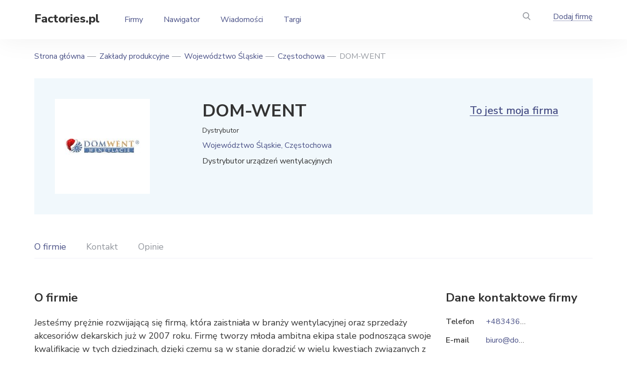

--- FILE ---
content_type: text/html; charset=UTF-8
request_url: https://factories.pl/producers/dom-went
body_size: 7788
content:
<!DOCTYPE html>
<html lang="pl" dir="ltr">
  <head>
    <meta charset="utf-8" />
<meta name="description" content="Informacje o producencie DOM-WENT z Częstochowy. Informacje dotyczące towarów i usług, adres, telefon, oficjalna strona internetowa i inne dane kontaktowe." />
<link rel="canonical" href="https://factories.pl/producers/dom-went" />
<meta name="Generator" content="Drupal 10 (https://www.drupal.org)" />
<meta name="MobileOptimized" content="width" />
<meta name="HandheldFriendly" content="true" />
<meta name="viewport" content="width=device-width, initial-scale=1.0" />
<link rel="icon" href="/themes/custom/factory/favicon.ico" type="image/vnd.microsoft.icon" />

    <title>DOM-WENT, Częstochowa | Dystrybutor urządzeń wentylacyjnych</title>
    <link rel="stylesheet" media="all" href="/files/css/css_gDbEAdTdWdk5ineUfljT5FPFv2FhrBGtW8M8oNuXRNw.css?delta=0&amp;language=pl&amp;theme=factory&amp;include=eJxLTiwoSc5I1E9KLE7VSUtMLskvqtRPz8lPSszRTS4u1imuLC5JzYVIl2Wmlhfrg0m93PyU0pxUAOoVF98" />
<link rel="stylesheet" media="all" href="/files/css/css_YAYOH7O8TBTKeDZQ7shT32RH_qPmjYRNs8iEG2qWEFk.css?delta=1&amp;language=pl&amp;theme=factory&amp;include=eJxLTiwoSc5I1E9KLE7VSUtMLskvqtRPz8lPSszRTS4u1imuLC5JzYVIl2Wmlhfrg0m93PyU0pxUAOoVF98" />

    <script src="https://www.google.com/recaptcha/api.js?hl=pl&amp;render=explicit&amp;onload=drupalRecaptchaOnload" async defer></script>

    <link rel="preconnect" href="https://fonts.googleapis.com">
    <link rel="preconnect" href="https://fonts.gstatic.com" crossorigin>
    <link href="https://fonts.googleapis.com/css2?family=Nunito+Sans:ital,wght@0,400;0,600;0,700;0,800;1,400;1,600;1,700&display=swap" rel="stylesheet">
    <script async src="https://pagead2.googlesyndication.com/pagead/js/adsbygoogle.js?client=ca-pub-7958472158675518" crossorigin="anonymous"></script>
        <meta name="google-site-verification" content="VWEzHmsUaIzDuqyyw2tbHsufOLVWgLshmIXt4bn6gtY" />
<!-- Global site tag (gtag.js) - Google Analytics -->
<script async src="https://www.googletagmanager.com/gtag/js?id=G-SFKJ4XMFJK"></script>
<script>
  window.dataLayer = window.dataLayer || [];
  function gtag(){dataLayer.push(arguments);}
  gtag('js', new Date());

  gtag('config', 'G-SFKJ4XMFJK');
</script>    
  </head>
  <body class="node">
    
        <div class="main">
  <div class="views-exposed-form panel-search" data-drupal-selector="views-exposed-form-poisk-po-saytu-page-1" id="block-poisk-po-saytupage">
  
  
    <div class="in-panel-search">
    <form action="/search-result.html" method="get" id="views-exposed-form-poisk-po-saytu-page-1" accept-charset="UTF-8">
  <div class="form-item-find field-search">
  <span class="close-search"></span><input placeholder="Szukaj według tekstu" data-drupal-selector="edit-find" type="text" id="edit-find" name="find" value="" size="30" maxlength="128" class="form-text" />

</div>
  <div data-drupal-selector="edit-actions" class="form-actions form-wrapper-action js-form-wrapper form-wrapper" id="edit-actions"><div class="but-panel"><button data-twig-suggestion="exposed_submit" data-drupal-selector="edit-submit-poisk-po-saytu" type="submit" id="edit-submit-poisk-po-saytu" value="Apply" class="button js-form-submit form-submit" /></div>
</div>


</form>

  </div>
  </div>

<div class="wr-header">
  <header>
    <div class="but-menu"></div>
    <div class="logo"><a href="/">Factories.pl</a></div>
    <div id="block-osnovnayanavigaciya" class="menu-top">
      
              <ul>
              <li>
                  <a href="/producers" title="Zakłady przemysłowe" data-drupal-link-system-path="producers">Firmy</a>
                      </li>
          <li>
                  <a href="/firms-by-industry" title="Rubrykator" data-drupal-link-system-path="firms-by-industry">Nawigator</a>
                      </li>
          <li>
                  <a href="/news" title="Publikacje" data-drupal-link-system-path="news">Wiadomości</a>
                      </li>
          <li>
                  <a href="/exhibitions" title="Wystawy" data-drupal-link-system-path="exhibitions">Targi</a>
                      </li>
        </ul>
  


  </div>

    <div class="header-right">
      <div class="but-search"><a href="#"></a></div>
      <div class="add-factory">  <div class="menu link-f">
                          <a href="/add-company" title="Dodaj firmę" data-drupal-link-system-path="node/add/zavod">Dodaj firmę</a>
                        

</div>
</div>
    </div>
  </header>
</div>
  <div class="content">
    <div id="block-factory-breadcrumbs">
  
    
        <nav class="breadcrumbs" role="navigation" aria-labelledby="system-breadcrumb">
    <ul>
          <li>
                  <a href="/">Strona główna</a>
              </li>
          <li>
                  <a href="/producers">Zakłady produkcyjne</a>
              </li>
          <li>
                  <a href="/region/wojewodztwo-slaskie">Województwo Śląskie</a>
              </li>
          <li>
                  <a href="/city/czestochowa-wojewodztwo-slaskie">Częstochowa</a>
              </li>
          <li>
                  DOM-WENT
              </li>
        </ul>
  </nav>

  </div>

    <div data-drupal-messages-fallback class="hidden"></div>

      <div class="my-company">
        <div class="img-my-company">  <img loading="lazy" src="/files/styles/155n155/public/logo/03/logo-910.jpg?itok=OxdazD0c" width="155" height="33" alt="DOM-WENT" />


</div>

    <div class="desc-my-company">
    <div class="tit-my-company">
      <h1>DOM-WENT</h1>    </div>
    <div class="manuf">Dystrybutor</div>
      <div class="obl">Województwo Śląskie, Częstochowa</div>

    <p>Dystrybutor urządzeń wentylacyjnych</p>
  </div>
  <div class="link-my-company"><a href="/my-company?rel=11420">To jest moja firma</a></div>
</div>
<div class="wr-menu-c">
  <div class="wr-flex-m floating">
    <div class="menu-card">
      <ul id="nav">
        <li class="current"><a href="#about">O firmie</a></li>
                <li class=""><a href="#contacts">Kontakt</a></li>
        <li class=""><a href="#reviews">Opinie</a></li>
              </ul>
    </div>
  </div>
</div>

<div class="body-card">
  <div id="about" class="card-left">
    <div class="tit">O firmie</div>
    <p>Jesteśmy prężnie rozwijającą się firmą, która zaistniała w branży wentylacyjnej oraz sprzedaży akcesoriów dekarskich już w 2007 roku. Firmę tworzy młoda ambitna ekipa stale podnosząca swoje kwalifikację w tych dziedzinach, dzięki czemu są w stanie doradzić w wielu kwestiach związanych z doborem niezbędnych elementów. Dbają oni o dobro klienta oraz pełne zadowolenie z nabytego towaru. Biuro handlowe oraz magazyn usytuowane jest w wygodnym do dojazdu punkcie Częstochowy mianowicie przy ulicy Żyzna 13a.Serdecznie Zapraszamy zarówno klientów indywidualnych jak i firmy!.</p>

    <div class="category">
            <div class="tit">Kategorie</div>
<ul>
    <li><a href="/producers/przemysl-maszynowy" hreflang="und">Przemysł maszynowy</a>
      <ul>
                <li><a href="/producers/budowa-maszyn-dla-przemyslu-energetycznego" hreflang="und">Budowa maszyn dla przemysłu energetycznego</a>
          <ul>
                        <li><a href="/producers/produkcja-urzadzen-wentylacyjnych" hreflang="und">Produkcja urządzeń wentylacyjnych</a></li>
                      </ul>
        </li>
              </ul>
    </li>
</ul>


        <ul>
          <li>Typ przedsiębiorstwa: <a href="/producers/dystrybutorzy">Dystrybutor</a></li>
        </ul>
                            <div class=" t-block">
  
  
      <!-- factories.pl - resp - object -->
<ins class="adsbygoogle" style="display:block" data-ad-client="ca-pub-7958472158675518" data-ad-slot="3172679355" data-ad-format="auto" data-full-width-responsive="true"></ins>
<script>(adsbygoogle = window.adsbygoogle || []).push({});</script>
  </div>

              </div>
        <div  id="contacts" class="contacts-card">
  <div class="tit">Kontakt</div>
  <ul>
    <li class="field_adres">
  <span>Adres</span>
      <span>ul. Żyzna 13a, 42-202 Częstochowa</span>
  </li>
<li>
  <span>Telefon</span>
              <span>
          <a href="tel:+48343661136">+48343661136</a>
        </span>
  </li>
<li>
  <span> E-mail</span>
              <span>
          <a href="mailto:biuro@domwent.pl">biuro@domwent.pl</a>
        </span>
  </li>
<li>
  <span>Strona internetowa</span>
      <span><a href="https://domwent.pl" rel="nofollow" target="_blank">https://domwent.pl</a></span>
  </li>

  </ul>
</div>

                        <div class="p-art28 t-block">
  
  
      <!-- factories.pl - resp - object -->
<ins class="adsbygoogle" style="display:block" data-ad-client="ca-pub-7958472158675518" data-ad-slot="3172679355" data-ad-format="auto" data-full-width-responsive="true"></ins>
<script>(adsbygoogle = window.adsbygoogle || []).push({});</script>
  </div>

              <div class="panel-info">
      <div class="data">Ostatnia aktualizacja: 11.03.2022</div>
      <div class="nums">Liczba wyświetleń: 927</div>
      <div class="link-error"><a href="/correct?rel=11420">Zgłoś błąd</a></div>
    </div>
    <div id="reviews" class="b-views">
              <div class="title">Opinie</div>
        <p>Brak opinii</p>
          </div>
          <div class="add-views">
      <div class="tit">Zostaw opinię</div>
      <form class="comment-otzyvy-form comment-form" data-drupal-selector="comment-form" action="/comment/reply/node/11420/field_otzyvy" method="post" id="comment-form" accept-charset="UTF-8">
          <div class="fields"><div class="field">
  <label for="edit-field-comment-name-0-value" class="js-form-required form-required">Imię i nazwisko<span>*</span></label>
  <input class="js-text-full text-full form-text required" data-drupal-selector="edit-field-comment-name-0-value" type="text" id="edit-field-comment-name-0-value" name="field_comment_name[0][value]" value="" size="60" maxlength="255" placeholder="" required="required" aria-required="true" />

  </div>

  
<input autocomplete="off" data-drupal-selector="form-pa0xf93bh4fqioaq0fxtp4empg5sa5algndo9cuyzrm" type="hidden" name="form_build_id" value="form-pa0xf93bh4fQiOAq0fxtP4eMpg5sA5ALgndO9cuyzrM" />
<input data-drupal-selector="edit-comment-otzyvy-form" type="hidden" name="form_id" value="comment_otzyvy_form" />
        <div class="field">
  <label for="edit-field-comment-email-0-value" class="js-form-required form-required">Twój e-mail<span>*</span></label>
  <input data-drupal-selector="edit-field-comment-email-0-value" type="email" id="edit-field-comment-email-0-value" name="field_comment_email[0][value]" value="" size="60" maxlength="254" placeholder="" class="form-email required" required="required" aria-required="true" />

  </div>
</div>
  
        <div class="js-text-format-wrapper js-form-item form-item">
  <div class="field textarea-small">
  <label for="edit-comment-body-0-value" class="js-form-required form-required">Tekst opinii<span>*</span></label>
  <textarea class="js-text-full text-full form-textarea required" data-drupal-selector="edit-comment-body-0-value" id="edit-comment-body-0-value" name="comment_body[0][value]" rows="5" cols="60" placeholder="" required="required" aria-required="true"></textarea>

  </div>

  </div>

  


                    <fieldset  data-drupal-selector="edit-captcha" class="captcha captcha-type-challenge--recaptcha" data-nosnippet>
          <legend class="captcha__title js-form-required form-required">
            CAPTCHA
          </legend>
                  <div class="captcha__element">
            <input data-drupal-selector="edit-captcha-sid" type="hidden" name="captcha_sid" value="3805271" />
<input data-drupal-selector="edit-captcha-token" type="hidden" name="captcha_token" value="iQFFFhdBprDuQ7CjYx1DO9z5thvGZJd6MAJnWMZN_bU" />
<input data-drupal-selector="edit-captcha-response" type="hidden" name="captcha_response" value="" />
<div class="g-recaptcha" data-sitekey="6LfH-MUeAAAAANPKy-apkaWdQqhgB9ovH7RF-CxV" data-theme="light" data-type="image"></div><input data-drupal-selector="edit-captcha-cacheable" type="hidden" name="captcha_cacheable" value="1" />

          </div>
                      <div class="captcha__description description">To pytanie sprawdza czy jesteś człowiekiem i zapobiega wysyłaniu spamu.</div>
                              </fieldset>
            <div class="button-f button-f2"><button data-twig-suggestion="comment_submit" data-drupal-selector="edit-submit" type="submit" id="edit-submit" name="op" value="Ответить" class="button button--primary js-form-submit form-submit" /><span>Odpowiedz</span>
</div><div class="assets">Klikając "Odpowiedz" zgadzasz się z <a target="_blank" href="/rules" class="consent-a">Regulaminem</a> naszej strony internetowej.</div>

</form>

    </div>
  

      </div>
      <div class="card-right">
      <div class="contacts-company">
    <div class="tit">Dane kontaktowe firmy</div>
    <ul>
      <li>
  <span>Telefon</span>
              <span>
          <a href="tel:+48343661136">+48343661136</a>
        </span>
  </li>

      <li>
  <span> E-mail</span>
              <span>
          <a href="mailto:biuro@domwent.pl">biuro@domwent.pl</a>
        </span>
  </li>

      <li>
  <span>Strona internetowa</span>
      <span><a href="https://domwent.pl" rel="nofollow" target="_blank">https://domwent.pl</a></span>
  </li>

    </ul>
</div>
      <div class="p-art28top t-block">
  
  
      <!-- factories.pl - resp - bar -->
<ins class="adsbygoogle" style="display:block" data-ad-client="ca-pub-7958472158675518" data-ad-slot="9354944327" data-ad-format="auto" data-full-width-responsive="true"></ins>
<script>(adsbygoogle = window.adsbygoogle || []).push({});</script>
  </div>

    </div>
  </div>
  <div id="block-relatezavod" class="b-factory">
  
  <div class="head-block">
    <div class="title">Podobne firmy</div>
    <div class="link-all"><a href="/producers">Wszystkie przedsiębiorstwa</a></div>
  </div>
  
    <div class="slider-factory slider-bb">
    <div class="slide">
  <div class="item-f">
    <div class="img-fc">
                <a href="/producers/maxster-automatyka-wentylacji-arkadiusz-malinowski" hreflang="pl"><img loading="lazy" src="/files/styles/263n214r/public/logo/03/logo-333.png?itok=09B5ozwN" width="214" height="214" alt="MaxSter Automatyka Wentylacji Arkadiusz Malinowski" />

</a>

          </div>
    <div class="tit-fc"><a href="/producers/maxster-automatyka-wentylacji-arkadiusz-malinowski">MaxSter Automatyka Wentylacji Arkadiusz Malinowski</a></div>
    <div class="locat-fc">                  Krzęcin
      </div>
  </div>
</div>
<div class="slide">
  <div class="item-f">
    <div class="img-fc">
                <a href="/producers/arktyka" hreflang="pl"><img loading="lazy" src="/files/styles/263n214r/public/logo/03/logo-772.png?itok=hwJDrjZ4" width="263" height="17" alt="Arktyka" />

</a>

          </div>
    <div class="tit-fc"><a href="/producers/arktyka">Arktyka</a></div>
    <div class="locat-fc">                  Łychów
      </div>
  </div>
</div>
<div class="slide">
  <div class="item-f">
    <div class="img-fc">
                <a href="/producers/wentylacja-krakow-firma-bartosz" hreflang="pl"><img loading="lazy" src="/files/styles/263n214r/public/logo/03/logo-797.jpg?itok=6oRChvG_" width="183" height="64" alt="Wentylacja Kraków: Firma Bartosz" />

</a>

          </div>
    <div class="tit-fc"><a href="/producers/wentylacja-krakow-firma-bartosz">Wentylacja Kraków: Firma Bartosz</a></div>
    <div class="locat-fc">                  Kraków
      </div>
  </div>
</div>
<div class="slide">
  <div class="item-f">
    <div class="img-fc">
                <a href="/producers/brevis" hreflang="pl"><img loading="lazy" src="/files/styles/263n214r/public/logo/03/logo-836.jpg?itok=GN5wNJr4" width="190" height="44" alt="Brevis" />

</a>

          </div>
    <div class="tit-fc"><a href="/producers/brevis">Brevis</a></div>
    <div class="locat-fc">                  Liszki
      </div>
  </div>
</div>
<div class="slide">
  <div class="item-f">
    <div class="img-fc">
                <a href="/producers/klimaprofi" hreflang="pl"><img loading="lazy" src="/files/styles/263n214r/public/logo/03/logo-1132.jpg?itok=lIac-ToI" width="101" height="65" alt="KlimaProfi" />

</a>

          </div>
    <div class="tit-fc"><a href="/producers/klimaprofi">KlimaProfi</a></div>
    <div class="locat-fc">                  Kraków
      </div>
  </div>
</div>
<div class="slide">
  <div class="item-f">
    <div class="img-fc">
                <a href="/producers/maxwent" hreflang="pl"><img loading="lazy" src="/files/styles/263n214r/public/logo/03/logo-1237.jpg?itok=5EUpncVB" width="234" height="69" alt="Maxwent" />

</a>

          </div>
    <div class="tit-fc"><a href="/producers/maxwent">Maxwent</a></div>
    <div class="locat-fc">                  Trzciana
      </div>
  </div>
</div>
<div class="slide">
  <div class="item-f">
    <div class="img-fc">
                <a href="/producers/proclim" hreflang="pl"><img loading="lazy" src="/files/styles/263n214r/public/logo/03/logo-1387.jpg?itok=haTGe_Ii" width="173" height="52" alt="ProClim" />

</a>

          </div>
    <div class="tit-fc"><a href="/producers/proclim">ProClim</a></div>
    <div class="locat-fc">                  Łętowe
      </div>
  </div>
</div>
<div class="slide">
  <div class="item-f">
    <div class="img-fc">
                <a href="/producers/eco-comfort" hreflang="pl"><img loading="lazy" src="/files/styles/263n214r/public/logo/03/logo-1788.png?itok=BpU09kIQ" width="263" height="70" alt="Eco Comfort" />

</a>

          </div>
    <div class="tit-fc"><a href="/producers/eco-comfort">Eco Comfort</a></div>
    <div class="locat-fc">                  Głogoczów
      </div>
  </div>
</div>
<div class="slide">
  <div class="item-f">
    <div class="img-fc">
                <a href="/producers/smay" hreflang="pl"><img loading="lazy" src="/files/styles/263n214r/public/logo/03/logo-2194.png?itok=fU9YsFuW" width="165" height="70" alt="Smay" />

</a>

          </div>
    <div class="tit-fc"><a href="/producers/smay">Smay</a></div>
    <div class="locat-fc">                  Kraków
      </div>
  </div>
</div>
<div class="slide">
  <div class="item-f">
    <div class="img-fc">
                <a href="/producers/uniwersal" hreflang="pl"><img loading="lazy" src="/files/styles/263n214r/public/logo/03/logo-2270.png?itok=MVSeuYak" width="136" height="99" alt="Uniwersal" />

</a>

          </div>
    <div class="tit-fc"><a href="/producers/uniwersal">Uniwersal</a></div>
    <div class="locat-fc">                  Katowice
      </div>
  </div>
</div>
<div class="slide">
  <div class="item-f">
    <div class="img-fc">
                <a href="/producers/alnor-systemy-wentylacji-sp-z-oo" hreflang="pl"><img loading="lazy" src="/files/styles/263n214r/public/logo/11/Alnor_logo-2024---RGB_PL.jpg?itok=86gVaGy3" width="263" height="119" alt="Alnor Systemy Wentylacji Sp. z o.o." />

</a>

          </div>
    <div class="tit-fc"><a href="/producers/alnor-systemy-wentylacji-sp-z-oo">Alnor Systemy Wentylacji Sp. z o.o.</a></div>
    <div class="locat-fc">                  Piaseczno
      </div>
  </div>
</div>
<div class="slide">
  <div class="item-f">
    <div class="img-fc">
                <a href="/producers/filters-international-sp-z-oo" hreflang="pl"><img loading="lazy" src="/files/styles/263n214r/public/logo/12/Filters%20International_NOWE.png?itok=aw6qc0gq" width="263" height="132" alt="Filters International Sp. z o.o." />

</a>

          </div>
    <div class="tit-fc"><a href="/producers/filters-international-sp-z-oo">Filters International Sp. z o.o.</a></div>
    <div class="locat-fc">                  Będzin
      </div>
  </div>
</div>

  </div>
  </div>

        <div class=" t-block">
  
  
      <!-- factories.pl - resp - object -->
<ins class="adsbygoogle" style="display:block" data-ad-client="ca-pub-7958472158675518" data-ad-slot="3172679355" data-ad-format="auto" data-full-width-responsive="true"></ins>
<script>(adsbygoogle = window.adsbygoogle || []).push({});</script>
  </div>

  


    
  </div>
</div>
<footer>
  <div class="cont-f">
    <div class="top-footer">
      <div class="footer-left">
        <div class="logo-f"><a href="/">Factories.pl</a></div>
      </div>
      <div class="footer-right">
        <div class="menu-f">
            
              <ul>
              <li>
                  <a href="/firms-by-industry" title="Według branży" data-drupal-link-system-path="firms-by-industry">Według branży</a>
                      </li>
          <li>
                  <a href="/firms-by-location" title="Według województwa" data-drupal-link-system-path="firms-by-location">Według województwa</a>
                      </li>
          <li>
                  <a href="/list-firms" title="Lista firm" data-drupal-link-system-path="list-firms">Lista firm</a>
                      </li>
          <li>
                  <a href="/exhibitions" title="Wystawy i konferencje" data-drupal-link-system-path="exhibitions">Targi i Wystawy</a>
                      </li>
          <li>
                  <a href="/publications" data-drupal-link-system-path="publications">Wiadomości</a>
                      </li>
        </ul>
  


  
              <ul>
              <li>
                  <a href="/producers/producenci" title="Producenci" data-drupal-link-system-path="taxonomy/term/4957">Producenci</a>
                      </li>
          <li>
                  <a href="/producers/dostawcy" title="Hurtownie" data-drupal-link-system-path="taxonomy/term/4959">Hurtownie</a>
                      </li>
          <li>
                  <a href="/producers/dystrybutorzy" title="Dystrybutorzy" data-drupal-link-system-path="taxonomy/term/4956">Dystrybutorzy</a>
                      </li>
          <li>
                  <a href="/producers/firmy-uslugowe" title="Firmy usługowe" data-drupal-link-system-path="taxonomy/term/4958">Firmy usługowe</a>
                      </li>
          <li>
                  <a href="/banners" title="Banery projektu" data-drupal-link-system-path="node/13189">Banery projektu</a>
                      </li>
        </ul>
  


  
              <ul>
              <li>
                  <a href="/about" data-drupal-link-system-path="node/3048">O stronie</a>
                      </li>
          <li>
                  <a href="/rules" title="Regulamin strony" data-drupal-link-system-path="node/3046">Regulamin strony</a>
                      </li>
          <li>
                  <a href="/privacy" title="Polityka prywatności" data-drupal-link-system-path="node/4077">Polityka prywatności</a>
                      </li>
        </ul>
  



          <div class="info-f">
            <div class="mail-f">  <a href="mailto:info@factories.pl">info@factories.pl</a>
</div>
            <div class="add-factory-f">  <div class="menu link-f">
                          <a href="/add-company" title="Dodaj firmę" data-drupal-link-system-path="node/add/zavod">Dodaj firmę</a>
                        

</div>
  <div class="menu link-f">
                          <a href="/add-exhibitions" data-drupal-link-system-path="node/add/meropriyatiya">Dodaj targi</a>
                        

</div>
</div>
          </div>
        </div>
      </div>
    </div>
    <div class="bot-footer">
      <div class="copy">©     Factories.pl,

2026</div>
      <div class="agree">  
                      <a href="/terms-of-use" title="Regulamin" data-drupal-link-system-path="node/4070">Regulamin</a>
                  


</div>
    </div>
  </div>
</footer>


    
    <script type="application/json" data-drupal-selector="drupal-settings-json">{"path":{"baseUrl":"\/","pathPrefix":"","currentPath":"node\/11420","currentPathIsAdmin":false,"isFront":false,"currentLanguage":"pl"},"pluralDelimiter":"\u0003","suppressDeprecationErrors":true,"field_group":{"html_element":{"mode":"default","context":"view","settings":{"classes":"contacts-card","show_empty_fields":false,"id":"contacts","element":"div","show_label":true,"label_element":"div","label_element_classes":"tit","attributes":"","effect":"none","speed":"fast"}}},"ajaxTrustedUrl":{"\/search-result.html":true,"\/comment\/reply\/node\/11420\/field_otzyvy":true},"user":{"uid":0,"permissionsHash":"8c55abd28f04a398f9c3cab3c491c307c282f698d98c79d2bed253c471512fc2"}}</script>
<script src="/files/js/js_bPsk_QM9mTF4ED-Qw6IbPH0nf7frORJJl-yCHpYu8Gs.js?scope=footer&amp;delta=0&amp;language=pl&amp;theme=factory&amp;include=eJxLS0wuyS-q1E_PyU9KzNHNKtZJy8wpSS3STykqLUjM0YPwdIpSkxMLSpIzEvXT8_PTc1L14ALxBTlIsnAWAOeLIgg"></script>

        <!-- Yandex.Metrika counter -->
    <script type="text/javascript" >
      (function(m,e,t,r,i,k,a){m[i]=m[i]||function(){(m[i].a=m[i].a||[]).push(arguments)};
      m[i].l=1*new Date();
      for (var j = 0; j < document.scripts.length; j++) {if (document.scripts[j].src === r) { return; }}
      k=e.createElement(t),a=e.getElementsByTagName(t)[0],k.async=1,k.src=r,a.parentNode.insertBefore(k,a)})
      (window, document, "script", "https://mc.yandex.ru/metrika/tag.js", "ym");

      ym(87929923, "init", {
            clickmap:true,
            trackLinks:true,
            accurateTrackBounce:true
      });
    </script>
    <noscript><div><img src="https://mc.yandex.ru/watch/87929923" style="position:absolute; left:-9999px;" alt="" /></div></noscript>
    <!-- /Yandex.Metrika counter -->
      </body>
</html>


--- FILE ---
content_type: text/html; charset=utf-8
request_url: https://www.google.com/recaptcha/api2/anchor?ar=1&k=6LfH-MUeAAAAANPKy-apkaWdQqhgB9ovH7RF-CxV&co=aHR0cHM6Ly9mYWN0b3JpZXMucGw6NDQz&hl=pl&type=image&v=PoyoqOPhxBO7pBk68S4YbpHZ&theme=light&size=normal&anchor-ms=20000&execute-ms=30000&cb=60dc0t5byf07
body_size: 49739
content:
<!DOCTYPE HTML><html dir="ltr" lang="pl"><head><meta http-equiv="Content-Type" content="text/html; charset=UTF-8">
<meta http-equiv="X-UA-Compatible" content="IE=edge">
<title>reCAPTCHA</title>
<style type="text/css">
/* cyrillic-ext */
@font-face {
  font-family: 'Roboto';
  font-style: normal;
  font-weight: 400;
  font-stretch: 100%;
  src: url(//fonts.gstatic.com/s/roboto/v48/KFO7CnqEu92Fr1ME7kSn66aGLdTylUAMa3GUBHMdazTgWw.woff2) format('woff2');
  unicode-range: U+0460-052F, U+1C80-1C8A, U+20B4, U+2DE0-2DFF, U+A640-A69F, U+FE2E-FE2F;
}
/* cyrillic */
@font-face {
  font-family: 'Roboto';
  font-style: normal;
  font-weight: 400;
  font-stretch: 100%;
  src: url(//fonts.gstatic.com/s/roboto/v48/KFO7CnqEu92Fr1ME7kSn66aGLdTylUAMa3iUBHMdazTgWw.woff2) format('woff2');
  unicode-range: U+0301, U+0400-045F, U+0490-0491, U+04B0-04B1, U+2116;
}
/* greek-ext */
@font-face {
  font-family: 'Roboto';
  font-style: normal;
  font-weight: 400;
  font-stretch: 100%;
  src: url(//fonts.gstatic.com/s/roboto/v48/KFO7CnqEu92Fr1ME7kSn66aGLdTylUAMa3CUBHMdazTgWw.woff2) format('woff2');
  unicode-range: U+1F00-1FFF;
}
/* greek */
@font-face {
  font-family: 'Roboto';
  font-style: normal;
  font-weight: 400;
  font-stretch: 100%;
  src: url(//fonts.gstatic.com/s/roboto/v48/KFO7CnqEu92Fr1ME7kSn66aGLdTylUAMa3-UBHMdazTgWw.woff2) format('woff2');
  unicode-range: U+0370-0377, U+037A-037F, U+0384-038A, U+038C, U+038E-03A1, U+03A3-03FF;
}
/* math */
@font-face {
  font-family: 'Roboto';
  font-style: normal;
  font-weight: 400;
  font-stretch: 100%;
  src: url(//fonts.gstatic.com/s/roboto/v48/KFO7CnqEu92Fr1ME7kSn66aGLdTylUAMawCUBHMdazTgWw.woff2) format('woff2');
  unicode-range: U+0302-0303, U+0305, U+0307-0308, U+0310, U+0312, U+0315, U+031A, U+0326-0327, U+032C, U+032F-0330, U+0332-0333, U+0338, U+033A, U+0346, U+034D, U+0391-03A1, U+03A3-03A9, U+03B1-03C9, U+03D1, U+03D5-03D6, U+03F0-03F1, U+03F4-03F5, U+2016-2017, U+2034-2038, U+203C, U+2040, U+2043, U+2047, U+2050, U+2057, U+205F, U+2070-2071, U+2074-208E, U+2090-209C, U+20D0-20DC, U+20E1, U+20E5-20EF, U+2100-2112, U+2114-2115, U+2117-2121, U+2123-214F, U+2190, U+2192, U+2194-21AE, U+21B0-21E5, U+21F1-21F2, U+21F4-2211, U+2213-2214, U+2216-22FF, U+2308-230B, U+2310, U+2319, U+231C-2321, U+2336-237A, U+237C, U+2395, U+239B-23B7, U+23D0, U+23DC-23E1, U+2474-2475, U+25AF, U+25B3, U+25B7, U+25BD, U+25C1, U+25CA, U+25CC, U+25FB, U+266D-266F, U+27C0-27FF, U+2900-2AFF, U+2B0E-2B11, U+2B30-2B4C, U+2BFE, U+3030, U+FF5B, U+FF5D, U+1D400-1D7FF, U+1EE00-1EEFF;
}
/* symbols */
@font-face {
  font-family: 'Roboto';
  font-style: normal;
  font-weight: 400;
  font-stretch: 100%;
  src: url(//fonts.gstatic.com/s/roboto/v48/KFO7CnqEu92Fr1ME7kSn66aGLdTylUAMaxKUBHMdazTgWw.woff2) format('woff2');
  unicode-range: U+0001-000C, U+000E-001F, U+007F-009F, U+20DD-20E0, U+20E2-20E4, U+2150-218F, U+2190, U+2192, U+2194-2199, U+21AF, U+21E6-21F0, U+21F3, U+2218-2219, U+2299, U+22C4-22C6, U+2300-243F, U+2440-244A, U+2460-24FF, U+25A0-27BF, U+2800-28FF, U+2921-2922, U+2981, U+29BF, U+29EB, U+2B00-2BFF, U+4DC0-4DFF, U+FFF9-FFFB, U+10140-1018E, U+10190-1019C, U+101A0, U+101D0-101FD, U+102E0-102FB, U+10E60-10E7E, U+1D2C0-1D2D3, U+1D2E0-1D37F, U+1F000-1F0FF, U+1F100-1F1AD, U+1F1E6-1F1FF, U+1F30D-1F30F, U+1F315, U+1F31C, U+1F31E, U+1F320-1F32C, U+1F336, U+1F378, U+1F37D, U+1F382, U+1F393-1F39F, U+1F3A7-1F3A8, U+1F3AC-1F3AF, U+1F3C2, U+1F3C4-1F3C6, U+1F3CA-1F3CE, U+1F3D4-1F3E0, U+1F3ED, U+1F3F1-1F3F3, U+1F3F5-1F3F7, U+1F408, U+1F415, U+1F41F, U+1F426, U+1F43F, U+1F441-1F442, U+1F444, U+1F446-1F449, U+1F44C-1F44E, U+1F453, U+1F46A, U+1F47D, U+1F4A3, U+1F4B0, U+1F4B3, U+1F4B9, U+1F4BB, U+1F4BF, U+1F4C8-1F4CB, U+1F4D6, U+1F4DA, U+1F4DF, U+1F4E3-1F4E6, U+1F4EA-1F4ED, U+1F4F7, U+1F4F9-1F4FB, U+1F4FD-1F4FE, U+1F503, U+1F507-1F50B, U+1F50D, U+1F512-1F513, U+1F53E-1F54A, U+1F54F-1F5FA, U+1F610, U+1F650-1F67F, U+1F687, U+1F68D, U+1F691, U+1F694, U+1F698, U+1F6AD, U+1F6B2, U+1F6B9-1F6BA, U+1F6BC, U+1F6C6-1F6CF, U+1F6D3-1F6D7, U+1F6E0-1F6EA, U+1F6F0-1F6F3, U+1F6F7-1F6FC, U+1F700-1F7FF, U+1F800-1F80B, U+1F810-1F847, U+1F850-1F859, U+1F860-1F887, U+1F890-1F8AD, U+1F8B0-1F8BB, U+1F8C0-1F8C1, U+1F900-1F90B, U+1F93B, U+1F946, U+1F984, U+1F996, U+1F9E9, U+1FA00-1FA6F, U+1FA70-1FA7C, U+1FA80-1FA89, U+1FA8F-1FAC6, U+1FACE-1FADC, U+1FADF-1FAE9, U+1FAF0-1FAF8, U+1FB00-1FBFF;
}
/* vietnamese */
@font-face {
  font-family: 'Roboto';
  font-style: normal;
  font-weight: 400;
  font-stretch: 100%;
  src: url(//fonts.gstatic.com/s/roboto/v48/KFO7CnqEu92Fr1ME7kSn66aGLdTylUAMa3OUBHMdazTgWw.woff2) format('woff2');
  unicode-range: U+0102-0103, U+0110-0111, U+0128-0129, U+0168-0169, U+01A0-01A1, U+01AF-01B0, U+0300-0301, U+0303-0304, U+0308-0309, U+0323, U+0329, U+1EA0-1EF9, U+20AB;
}
/* latin-ext */
@font-face {
  font-family: 'Roboto';
  font-style: normal;
  font-weight: 400;
  font-stretch: 100%;
  src: url(//fonts.gstatic.com/s/roboto/v48/KFO7CnqEu92Fr1ME7kSn66aGLdTylUAMa3KUBHMdazTgWw.woff2) format('woff2');
  unicode-range: U+0100-02BA, U+02BD-02C5, U+02C7-02CC, U+02CE-02D7, U+02DD-02FF, U+0304, U+0308, U+0329, U+1D00-1DBF, U+1E00-1E9F, U+1EF2-1EFF, U+2020, U+20A0-20AB, U+20AD-20C0, U+2113, U+2C60-2C7F, U+A720-A7FF;
}
/* latin */
@font-face {
  font-family: 'Roboto';
  font-style: normal;
  font-weight: 400;
  font-stretch: 100%;
  src: url(//fonts.gstatic.com/s/roboto/v48/KFO7CnqEu92Fr1ME7kSn66aGLdTylUAMa3yUBHMdazQ.woff2) format('woff2');
  unicode-range: U+0000-00FF, U+0131, U+0152-0153, U+02BB-02BC, U+02C6, U+02DA, U+02DC, U+0304, U+0308, U+0329, U+2000-206F, U+20AC, U+2122, U+2191, U+2193, U+2212, U+2215, U+FEFF, U+FFFD;
}
/* cyrillic-ext */
@font-face {
  font-family: 'Roboto';
  font-style: normal;
  font-weight: 500;
  font-stretch: 100%;
  src: url(//fonts.gstatic.com/s/roboto/v48/KFO7CnqEu92Fr1ME7kSn66aGLdTylUAMa3GUBHMdazTgWw.woff2) format('woff2');
  unicode-range: U+0460-052F, U+1C80-1C8A, U+20B4, U+2DE0-2DFF, U+A640-A69F, U+FE2E-FE2F;
}
/* cyrillic */
@font-face {
  font-family: 'Roboto';
  font-style: normal;
  font-weight: 500;
  font-stretch: 100%;
  src: url(//fonts.gstatic.com/s/roboto/v48/KFO7CnqEu92Fr1ME7kSn66aGLdTylUAMa3iUBHMdazTgWw.woff2) format('woff2');
  unicode-range: U+0301, U+0400-045F, U+0490-0491, U+04B0-04B1, U+2116;
}
/* greek-ext */
@font-face {
  font-family: 'Roboto';
  font-style: normal;
  font-weight: 500;
  font-stretch: 100%;
  src: url(//fonts.gstatic.com/s/roboto/v48/KFO7CnqEu92Fr1ME7kSn66aGLdTylUAMa3CUBHMdazTgWw.woff2) format('woff2');
  unicode-range: U+1F00-1FFF;
}
/* greek */
@font-face {
  font-family: 'Roboto';
  font-style: normal;
  font-weight: 500;
  font-stretch: 100%;
  src: url(//fonts.gstatic.com/s/roboto/v48/KFO7CnqEu92Fr1ME7kSn66aGLdTylUAMa3-UBHMdazTgWw.woff2) format('woff2');
  unicode-range: U+0370-0377, U+037A-037F, U+0384-038A, U+038C, U+038E-03A1, U+03A3-03FF;
}
/* math */
@font-face {
  font-family: 'Roboto';
  font-style: normal;
  font-weight: 500;
  font-stretch: 100%;
  src: url(//fonts.gstatic.com/s/roboto/v48/KFO7CnqEu92Fr1ME7kSn66aGLdTylUAMawCUBHMdazTgWw.woff2) format('woff2');
  unicode-range: U+0302-0303, U+0305, U+0307-0308, U+0310, U+0312, U+0315, U+031A, U+0326-0327, U+032C, U+032F-0330, U+0332-0333, U+0338, U+033A, U+0346, U+034D, U+0391-03A1, U+03A3-03A9, U+03B1-03C9, U+03D1, U+03D5-03D6, U+03F0-03F1, U+03F4-03F5, U+2016-2017, U+2034-2038, U+203C, U+2040, U+2043, U+2047, U+2050, U+2057, U+205F, U+2070-2071, U+2074-208E, U+2090-209C, U+20D0-20DC, U+20E1, U+20E5-20EF, U+2100-2112, U+2114-2115, U+2117-2121, U+2123-214F, U+2190, U+2192, U+2194-21AE, U+21B0-21E5, U+21F1-21F2, U+21F4-2211, U+2213-2214, U+2216-22FF, U+2308-230B, U+2310, U+2319, U+231C-2321, U+2336-237A, U+237C, U+2395, U+239B-23B7, U+23D0, U+23DC-23E1, U+2474-2475, U+25AF, U+25B3, U+25B7, U+25BD, U+25C1, U+25CA, U+25CC, U+25FB, U+266D-266F, U+27C0-27FF, U+2900-2AFF, U+2B0E-2B11, U+2B30-2B4C, U+2BFE, U+3030, U+FF5B, U+FF5D, U+1D400-1D7FF, U+1EE00-1EEFF;
}
/* symbols */
@font-face {
  font-family: 'Roboto';
  font-style: normal;
  font-weight: 500;
  font-stretch: 100%;
  src: url(//fonts.gstatic.com/s/roboto/v48/KFO7CnqEu92Fr1ME7kSn66aGLdTylUAMaxKUBHMdazTgWw.woff2) format('woff2');
  unicode-range: U+0001-000C, U+000E-001F, U+007F-009F, U+20DD-20E0, U+20E2-20E4, U+2150-218F, U+2190, U+2192, U+2194-2199, U+21AF, U+21E6-21F0, U+21F3, U+2218-2219, U+2299, U+22C4-22C6, U+2300-243F, U+2440-244A, U+2460-24FF, U+25A0-27BF, U+2800-28FF, U+2921-2922, U+2981, U+29BF, U+29EB, U+2B00-2BFF, U+4DC0-4DFF, U+FFF9-FFFB, U+10140-1018E, U+10190-1019C, U+101A0, U+101D0-101FD, U+102E0-102FB, U+10E60-10E7E, U+1D2C0-1D2D3, U+1D2E0-1D37F, U+1F000-1F0FF, U+1F100-1F1AD, U+1F1E6-1F1FF, U+1F30D-1F30F, U+1F315, U+1F31C, U+1F31E, U+1F320-1F32C, U+1F336, U+1F378, U+1F37D, U+1F382, U+1F393-1F39F, U+1F3A7-1F3A8, U+1F3AC-1F3AF, U+1F3C2, U+1F3C4-1F3C6, U+1F3CA-1F3CE, U+1F3D4-1F3E0, U+1F3ED, U+1F3F1-1F3F3, U+1F3F5-1F3F7, U+1F408, U+1F415, U+1F41F, U+1F426, U+1F43F, U+1F441-1F442, U+1F444, U+1F446-1F449, U+1F44C-1F44E, U+1F453, U+1F46A, U+1F47D, U+1F4A3, U+1F4B0, U+1F4B3, U+1F4B9, U+1F4BB, U+1F4BF, U+1F4C8-1F4CB, U+1F4D6, U+1F4DA, U+1F4DF, U+1F4E3-1F4E6, U+1F4EA-1F4ED, U+1F4F7, U+1F4F9-1F4FB, U+1F4FD-1F4FE, U+1F503, U+1F507-1F50B, U+1F50D, U+1F512-1F513, U+1F53E-1F54A, U+1F54F-1F5FA, U+1F610, U+1F650-1F67F, U+1F687, U+1F68D, U+1F691, U+1F694, U+1F698, U+1F6AD, U+1F6B2, U+1F6B9-1F6BA, U+1F6BC, U+1F6C6-1F6CF, U+1F6D3-1F6D7, U+1F6E0-1F6EA, U+1F6F0-1F6F3, U+1F6F7-1F6FC, U+1F700-1F7FF, U+1F800-1F80B, U+1F810-1F847, U+1F850-1F859, U+1F860-1F887, U+1F890-1F8AD, U+1F8B0-1F8BB, U+1F8C0-1F8C1, U+1F900-1F90B, U+1F93B, U+1F946, U+1F984, U+1F996, U+1F9E9, U+1FA00-1FA6F, U+1FA70-1FA7C, U+1FA80-1FA89, U+1FA8F-1FAC6, U+1FACE-1FADC, U+1FADF-1FAE9, U+1FAF0-1FAF8, U+1FB00-1FBFF;
}
/* vietnamese */
@font-face {
  font-family: 'Roboto';
  font-style: normal;
  font-weight: 500;
  font-stretch: 100%;
  src: url(//fonts.gstatic.com/s/roboto/v48/KFO7CnqEu92Fr1ME7kSn66aGLdTylUAMa3OUBHMdazTgWw.woff2) format('woff2');
  unicode-range: U+0102-0103, U+0110-0111, U+0128-0129, U+0168-0169, U+01A0-01A1, U+01AF-01B0, U+0300-0301, U+0303-0304, U+0308-0309, U+0323, U+0329, U+1EA0-1EF9, U+20AB;
}
/* latin-ext */
@font-face {
  font-family: 'Roboto';
  font-style: normal;
  font-weight: 500;
  font-stretch: 100%;
  src: url(//fonts.gstatic.com/s/roboto/v48/KFO7CnqEu92Fr1ME7kSn66aGLdTylUAMa3KUBHMdazTgWw.woff2) format('woff2');
  unicode-range: U+0100-02BA, U+02BD-02C5, U+02C7-02CC, U+02CE-02D7, U+02DD-02FF, U+0304, U+0308, U+0329, U+1D00-1DBF, U+1E00-1E9F, U+1EF2-1EFF, U+2020, U+20A0-20AB, U+20AD-20C0, U+2113, U+2C60-2C7F, U+A720-A7FF;
}
/* latin */
@font-face {
  font-family: 'Roboto';
  font-style: normal;
  font-weight: 500;
  font-stretch: 100%;
  src: url(//fonts.gstatic.com/s/roboto/v48/KFO7CnqEu92Fr1ME7kSn66aGLdTylUAMa3yUBHMdazQ.woff2) format('woff2');
  unicode-range: U+0000-00FF, U+0131, U+0152-0153, U+02BB-02BC, U+02C6, U+02DA, U+02DC, U+0304, U+0308, U+0329, U+2000-206F, U+20AC, U+2122, U+2191, U+2193, U+2212, U+2215, U+FEFF, U+FFFD;
}
/* cyrillic-ext */
@font-face {
  font-family: 'Roboto';
  font-style: normal;
  font-weight: 900;
  font-stretch: 100%;
  src: url(//fonts.gstatic.com/s/roboto/v48/KFO7CnqEu92Fr1ME7kSn66aGLdTylUAMa3GUBHMdazTgWw.woff2) format('woff2');
  unicode-range: U+0460-052F, U+1C80-1C8A, U+20B4, U+2DE0-2DFF, U+A640-A69F, U+FE2E-FE2F;
}
/* cyrillic */
@font-face {
  font-family: 'Roboto';
  font-style: normal;
  font-weight: 900;
  font-stretch: 100%;
  src: url(//fonts.gstatic.com/s/roboto/v48/KFO7CnqEu92Fr1ME7kSn66aGLdTylUAMa3iUBHMdazTgWw.woff2) format('woff2');
  unicode-range: U+0301, U+0400-045F, U+0490-0491, U+04B0-04B1, U+2116;
}
/* greek-ext */
@font-face {
  font-family: 'Roboto';
  font-style: normal;
  font-weight: 900;
  font-stretch: 100%;
  src: url(//fonts.gstatic.com/s/roboto/v48/KFO7CnqEu92Fr1ME7kSn66aGLdTylUAMa3CUBHMdazTgWw.woff2) format('woff2');
  unicode-range: U+1F00-1FFF;
}
/* greek */
@font-face {
  font-family: 'Roboto';
  font-style: normal;
  font-weight: 900;
  font-stretch: 100%;
  src: url(//fonts.gstatic.com/s/roboto/v48/KFO7CnqEu92Fr1ME7kSn66aGLdTylUAMa3-UBHMdazTgWw.woff2) format('woff2');
  unicode-range: U+0370-0377, U+037A-037F, U+0384-038A, U+038C, U+038E-03A1, U+03A3-03FF;
}
/* math */
@font-face {
  font-family: 'Roboto';
  font-style: normal;
  font-weight: 900;
  font-stretch: 100%;
  src: url(//fonts.gstatic.com/s/roboto/v48/KFO7CnqEu92Fr1ME7kSn66aGLdTylUAMawCUBHMdazTgWw.woff2) format('woff2');
  unicode-range: U+0302-0303, U+0305, U+0307-0308, U+0310, U+0312, U+0315, U+031A, U+0326-0327, U+032C, U+032F-0330, U+0332-0333, U+0338, U+033A, U+0346, U+034D, U+0391-03A1, U+03A3-03A9, U+03B1-03C9, U+03D1, U+03D5-03D6, U+03F0-03F1, U+03F4-03F5, U+2016-2017, U+2034-2038, U+203C, U+2040, U+2043, U+2047, U+2050, U+2057, U+205F, U+2070-2071, U+2074-208E, U+2090-209C, U+20D0-20DC, U+20E1, U+20E5-20EF, U+2100-2112, U+2114-2115, U+2117-2121, U+2123-214F, U+2190, U+2192, U+2194-21AE, U+21B0-21E5, U+21F1-21F2, U+21F4-2211, U+2213-2214, U+2216-22FF, U+2308-230B, U+2310, U+2319, U+231C-2321, U+2336-237A, U+237C, U+2395, U+239B-23B7, U+23D0, U+23DC-23E1, U+2474-2475, U+25AF, U+25B3, U+25B7, U+25BD, U+25C1, U+25CA, U+25CC, U+25FB, U+266D-266F, U+27C0-27FF, U+2900-2AFF, U+2B0E-2B11, U+2B30-2B4C, U+2BFE, U+3030, U+FF5B, U+FF5D, U+1D400-1D7FF, U+1EE00-1EEFF;
}
/* symbols */
@font-face {
  font-family: 'Roboto';
  font-style: normal;
  font-weight: 900;
  font-stretch: 100%;
  src: url(//fonts.gstatic.com/s/roboto/v48/KFO7CnqEu92Fr1ME7kSn66aGLdTylUAMaxKUBHMdazTgWw.woff2) format('woff2');
  unicode-range: U+0001-000C, U+000E-001F, U+007F-009F, U+20DD-20E0, U+20E2-20E4, U+2150-218F, U+2190, U+2192, U+2194-2199, U+21AF, U+21E6-21F0, U+21F3, U+2218-2219, U+2299, U+22C4-22C6, U+2300-243F, U+2440-244A, U+2460-24FF, U+25A0-27BF, U+2800-28FF, U+2921-2922, U+2981, U+29BF, U+29EB, U+2B00-2BFF, U+4DC0-4DFF, U+FFF9-FFFB, U+10140-1018E, U+10190-1019C, U+101A0, U+101D0-101FD, U+102E0-102FB, U+10E60-10E7E, U+1D2C0-1D2D3, U+1D2E0-1D37F, U+1F000-1F0FF, U+1F100-1F1AD, U+1F1E6-1F1FF, U+1F30D-1F30F, U+1F315, U+1F31C, U+1F31E, U+1F320-1F32C, U+1F336, U+1F378, U+1F37D, U+1F382, U+1F393-1F39F, U+1F3A7-1F3A8, U+1F3AC-1F3AF, U+1F3C2, U+1F3C4-1F3C6, U+1F3CA-1F3CE, U+1F3D4-1F3E0, U+1F3ED, U+1F3F1-1F3F3, U+1F3F5-1F3F7, U+1F408, U+1F415, U+1F41F, U+1F426, U+1F43F, U+1F441-1F442, U+1F444, U+1F446-1F449, U+1F44C-1F44E, U+1F453, U+1F46A, U+1F47D, U+1F4A3, U+1F4B0, U+1F4B3, U+1F4B9, U+1F4BB, U+1F4BF, U+1F4C8-1F4CB, U+1F4D6, U+1F4DA, U+1F4DF, U+1F4E3-1F4E6, U+1F4EA-1F4ED, U+1F4F7, U+1F4F9-1F4FB, U+1F4FD-1F4FE, U+1F503, U+1F507-1F50B, U+1F50D, U+1F512-1F513, U+1F53E-1F54A, U+1F54F-1F5FA, U+1F610, U+1F650-1F67F, U+1F687, U+1F68D, U+1F691, U+1F694, U+1F698, U+1F6AD, U+1F6B2, U+1F6B9-1F6BA, U+1F6BC, U+1F6C6-1F6CF, U+1F6D3-1F6D7, U+1F6E0-1F6EA, U+1F6F0-1F6F3, U+1F6F7-1F6FC, U+1F700-1F7FF, U+1F800-1F80B, U+1F810-1F847, U+1F850-1F859, U+1F860-1F887, U+1F890-1F8AD, U+1F8B0-1F8BB, U+1F8C0-1F8C1, U+1F900-1F90B, U+1F93B, U+1F946, U+1F984, U+1F996, U+1F9E9, U+1FA00-1FA6F, U+1FA70-1FA7C, U+1FA80-1FA89, U+1FA8F-1FAC6, U+1FACE-1FADC, U+1FADF-1FAE9, U+1FAF0-1FAF8, U+1FB00-1FBFF;
}
/* vietnamese */
@font-face {
  font-family: 'Roboto';
  font-style: normal;
  font-weight: 900;
  font-stretch: 100%;
  src: url(//fonts.gstatic.com/s/roboto/v48/KFO7CnqEu92Fr1ME7kSn66aGLdTylUAMa3OUBHMdazTgWw.woff2) format('woff2');
  unicode-range: U+0102-0103, U+0110-0111, U+0128-0129, U+0168-0169, U+01A0-01A1, U+01AF-01B0, U+0300-0301, U+0303-0304, U+0308-0309, U+0323, U+0329, U+1EA0-1EF9, U+20AB;
}
/* latin-ext */
@font-face {
  font-family: 'Roboto';
  font-style: normal;
  font-weight: 900;
  font-stretch: 100%;
  src: url(//fonts.gstatic.com/s/roboto/v48/KFO7CnqEu92Fr1ME7kSn66aGLdTylUAMa3KUBHMdazTgWw.woff2) format('woff2');
  unicode-range: U+0100-02BA, U+02BD-02C5, U+02C7-02CC, U+02CE-02D7, U+02DD-02FF, U+0304, U+0308, U+0329, U+1D00-1DBF, U+1E00-1E9F, U+1EF2-1EFF, U+2020, U+20A0-20AB, U+20AD-20C0, U+2113, U+2C60-2C7F, U+A720-A7FF;
}
/* latin */
@font-face {
  font-family: 'Roboto';
  font-style: normal;
  font-weight: 900;
  font-stretch: 100%;
  src: url(//fonts.gstatic.com/s/roboto/v48/KFO7CnqEu92Fr1ME7kSn66aGLdTylUAMa3yUBHMdazQ.woff2) format('woff2');
  unicode-range: U+0000-00FF, U+0131, U+0152-0153, U+02BB-02BC, U+02C6, U+02DA, U+02DC, U+0304, U+0308, U+0329, U+2000-206F, U+20AC, U+2122, U+2191, U+2193, U+2212, U+2215, U+FEFF, U+FFFD;
}

</style>
<link rel="stylesheet" type="text/css" href="https://www.gstatic.com/recaptcha/releases/PoyoqOPhxBO7pBk68S4YbpHZ/styles__ltr.css">
<script nonce="wd2eK0DEhqfNWRVwXNqmRw" type="text/javascript">window['__recaptcha_api'] = 'https://www.google.com/recaptcha/api2/';</script>
<script type="text/javascript" src="https://www.gstatic.com/recaptcha/releases/PoyoqOPhxBO7pBk68S4YbpHZ/recaptcha__pl.js" nonce="wd2eK0DEhqfNWRVwXNqmRw">
      
    </script></head>
<body><div id="rc-anchor-alert" class="rc-anchor-alert"></div>
<input type="hidden" id="recaptcha-token" value="[base64]">
<script type="text/javascript" nonce="wd2eK0DEhqfNWRVwXNqmRw">
      recaptcha.anchor.Main.init("[\x22ainput\x22,[\x22bgdata\x22,\x22\x22,\[base64]/[base64]/[base64]/[base64]/[base64]/[base64]/[base64]/[base64]/[base64]/[base64]\\u003d\x22,\[base64]\\u003d\x22,\x22Y8OYw6vCpBtCw68bKMKgVwljScObw50ewoXDkW9vUsKVDjF8w5vDvsKfwoXDq8KkwqDCicKww70KOMKiwoNLwpbCtsKHIWsRw5DDvsKNwrvCq8KYRcKXw6UuOE5ow7oFwrpeBGxgw6wEK8KTwqsHCgPDqzF8VXbCisKXw5bDjsOVw5JfP3zCvBXCuAXDsMODIQ/CtB7Ct8Kfw4VawqfDsMKgRsKXwqYvAwZEwpnDj8KJSzJ5L8OLT8OTP2zCusKHwoVEPMOyAhAjw67CusOSbsOxw4bCuW3CjV8IZSg/[base64]/Dm8K8KMKkw5oEPlXCkFhlJxfDosOoOkTDhXLDugF/wpFYdhzCnH9xw7/DniI1wo/[base64]/Cp8OsJDjCicKVw7rDnlMkwp7CoVTDnsOJUcKywr/CqcKAUhzDlGnCj8KmK8KcworCu0FSw5TCosOdw4leMsKsNWrClsKfRXZsw6XCvjBVYsOgwrRVRcKew5NLwrI9w6MywpUNX8K5w4DCqMK6wpHDucKPBUHDi0zDuHPCuj9nwrbCnAMMfMKvw7FMPcKBNwoIJxRnW8OZwqLDrMKpw5/Cn8KFUMO+P0suFMKsTSU2wr/Dq8Oqw6bCusOSw6giw5pqOcO6wpfDuF/DrU0mwqVxw61kwq3CnG8rU29BwqtFw4vCgcKxe20MXcOIw6YQMWR8woVXw54rI3wTwqHCjnnCtG06YcKQTj3Cn8O5EXpUbGLDg8O8wrvCtiAhScOBw5DCghF1IX/[base64]/a8ONA0/[base64]/Cjgw2WMKTw5HCsWXCjVnCqB/CiMKgG8Ouw49INsO5LRQKCcO/w4PDgcKwwq5efUfDtsOHw5/Cn2bDpDPDgEMKaMOnasOrwpLCt8OXwqjDgBvDgMKrbcKcIm7Dl8K9wol3b2zDri7DtcKZeA0vw45jw4x/w7Zjw7DCkMO1ZsK4w4XDhsORCTo7wocaw74HR8OIAWtfw40LwrXCp8OdIx9AdMKQwqjCocOMw7PCixgvW8OPVMKFBlweWHjCjlkWw6jDrcOiwrjCjMKUw6nDm8K3w6UDwpHDsUsBwqMgSSlJXcO8w7bDmSXCnwXCryxSw4PCjcOQKn/CoDxjK1bCt3/[base64]/[base64]/DsE4HwpvCrcKkw5wqwqbDnRg4woXCuERsOcOpH8OJw4dCw6ZAw6jCnsOsED9kw7pww4nCg2vCg1PDu3nCgD4Uw5whd8K2aTzDiRYQJiAOccOXw4HCtiA2w4nCpMOWwo/ClnV2Znlww6/DhH7Ds2MgPDxJY8KjwqYZKcOsw7zChRY4C8OAwq7DscKHY8OOJcOKwoZcb8OjAgkHfsOiw6TCnsKAwq5/w4AWQnHCs3jDosKPwrbDosO/Mi9af3kYI2DDq3LCphbDuSFcwqbCqGnCnQ7CmsKGw7E3wrQgbEVtPsO4w7PDqA8OwrfDv3IbwofDoEU9woZVw5lxw4hbwo/Cq8OCJMO/w4lSf2xLw4/DnjjCj8K5SzBrwo/CvFAXI8KHOgsVNj9jOMO3wpbDgsKEIMKkwqXDoULDjVnCs3Umw7PCq3/Dpj/DicKNI2Ivw7bDrhLDqn/DqsOzXG8/VsKFwq9yaRrCj8Klwo3CisK8ScOHwqYxSA02YQbChgTDgcOiHcKWYj/CrWxKLcKEwpJ0w7NcwqTCocK2wr/Cq8K0OMOwXDrDksOCw4jChVpkwrYyQMK6w7ZKbcOoMVPDkW3CvyoiKMK4dV/Du8KxwrHCp2vDgjzCqcKBWmtLwrrCuT3Co3DDuyZqDsKvXsO4DVjDpMKgwobDt8K/[base64]/DtAvCosKJw6zDv8KUCE/CkghgwoMRw6JFwrQ7w79sHMKxJH9aOHPCn8Kiw6lZw5gBCMOQwohxw7nDr0XCksKscMOew4rCnsKoG8KJwpXCucOUUcOXbsKQw6DDncODw4M/w5oRwo3DhUMlwrTCoSHDrMKJwp4Mw5fCrsOgeF3CgcKyNyPDhUXCpcKzMA/[base64]/LFjCgsKPVDPDkGAwwqXCnBbDrUvDuDcJwqHDnzPDgB9hIG1yw4bCtHnDhcKgLA81W8OtEHDCn8ONw5PDsR7Cu8KgfWlxw6IVw4RNb3XChj/[base64]/Cj2sCw4giNsKPw7XDucODw5PCr8KeLsKbTzpTDg/DksKuw6QIwr93U1MBw4/DhlzDhsKcw7/[base64]/[base64]/R8KvKsOmw4fCkXLCjcOvw4AwYsONaTYwOsOHw4zClcOEw57CsXNXw5hlwr/DhUghKi5dw6XCgHLDnF9OT2U6Kg9Lw7nDlxB+Dw4JSsKNw44Zw4rDl8O6QsOqwr9pNsKVGMKRfntVw7fDrSvDv8Kkwr7CqHbDuxXDhDgKIh0BaygQWMK0wrZEwrp0AGkHw5nCiR9Bwq7CnEREw5MZLhfDk3sUw4fClsO7w5xBEyfCtWvDq8KbNMKpwqzDmnsaPcO8wp/DvcKzIUh4wonCssO+XcONwqbDvXXDlnsWfcKKwp/DssODUMKWw4ZVw7FWI2TCtMK2HT1sAjDCikXDncKvw57Cr8Obw4jCi8O/dMKjwqPDkgrDoy3CmGRHwojCssO+BsKGUsKjGUUrwoUbwpIeTTnDhjd2w7vChDPCkn14woPDsC3DpkF/w6PDo3wbw58fw6rDuxvCsTkCwoDCmHl2MXFwXVvDhjkVTsOlSWjCgsOuXsOKwrl/DMOuw5PCpcO2w5HCsTfCrncAPBAYDX8lwqLDjzBYEiLCtXBAwqLCisKhw641LsK8wo/DrEQHOMKeJiDCqmXCk2ojwrnCucO9KDJdwprClRXClMKOO8KVw6Y/woMxw64+UMO5JsKCw5rDhMKREQ14w5XDgcKBw7MSdsOBw5zCkBnCncOfw6oPwpPCt8K7woXCgMKPw6vDtcKew5JTw7rDi8OEbU4wZcKrwr/DlsOOw5wKHhUgwr10YH3CoGrDisOMw47DqcKHCMKgCC/CgWhpwro8w7EOwoXDlmfDmMO3Tm3DoXzDh8OjwqjDjjfClBjCs8O1wqR3BwDCsnQ1wrZBw6hfw5pbdcOUDhgKw4TCjMOTwr/CvxnDkQ7ClGfCmj/CoBl4acObA0NEIMKDwq7CkC41w7LDuSXDq8KTG8KKLl3DtMKPw6HCvgbDghYmw6HCig0Jb1pOwqZmI8OOHcK1w4rChmTCj0zCk8KKcsOjNFlLQk1SwrzCucKaw67Dv1xBXS/[base64]/DusKCd8KDwpVgVQ/CvEsvw5ARbh1Vw6o2w43Dq8Ohw6XDnMKdw6EBwpVdC33DucKPwojDvm3Cm8O5dcOWw6vCgcO3Z8K8PMORfxTDlcKaTVHDucKhFcOaaTvCkMO0b8Oaw7dUQMKhw4HCgltOwpoLSh4awq/DjmLDosOGwrbDjsKiEgJTw7nDl8OEwqTCvXXCpwp/wrZzUsO6b8OTw5TDj8KHwr/DlHvCkcOISsKVL8Kmwr/Dpk5kcGpeBsKAWsOdXsK2wqPCusKOwpJbw6Qzw4/[base64]/[base64]/woHCj8KDfcKwwozCjkXCu8KDw4k/[base64]/CpQoibMKowoczLhHCmsOWwrbChy7Cm8Oyw4bDjEtdGSTDvj7DmcKyw7lWw4rCqFdJwrrDvlcFw77DmmwSGcKFY8KDC8Kawo5zw7zDo8ObbWDClEvDnwnDjGfDv33Ch0PCqw/DqcO3J8KxOcOeNMKOXnDCuVRrwpbCpEoGORIfDw7Dr03CqxPCjcKoTGRWwrgvwrxNw4TCv8OAIVFLwq/CqcK7w6HDgsKFw6LCjsOhXWfDgGNPBcOKwp7DpB8jwohzUzfCgDljw5nCq8KobkrCvMK/acKDw4HCsxlLK8Okw6PDuh9qO8KJw7kMw5sTwrLDmTXCtB9tF8KCw5Z7w75lw5gUccOFaxrDoMOpw6IpSMKHTsKsDxjDvcK4BUIiw6xhwojDpcKUW3HDj8OjZMKzfcKbSMOfb8KUMcOvwp3Cqwtxw5FWJ8OqDsKTw4pzw7VYWMOTRcKMe8OcasKiw6olP0nCul/CtcONwoPDrsKvScKlw7/Dp8Kjw5J4AcKXB8ONw4MiwrJbw5x4wosjwr3DsMO3woLDoGdgGsKUfsKMw6t0wqDCnsOhw6ojUgZ1w4LDvlcvMgfCgm4lEMKBwrgSwpDCnRxUwqHDvjDDjMOSwonDusOow5LCucK9wrdKWsKHLi/CrsOsLcK2esKaw6Y4w43Dk3QRw7PDqmZdw4XDll0seV/DrEvChcK3wo7Dk8Kqw4VOGgJQw4/[base64]/UxE0woPDqC/Cm8K6woUtw7TDsTnDtB54Y2fDsnvDn2AhFkDDsjLDjcKGwp7Cg8OWwr4gWsK/asOuw4/DlxXCnmjCng/[base64]/DpMK8wqxRb8O/w60icMOZwo3DusKhwrJ4QcKLwoZawrrChQ3CocKUwr5QKMKLe2VswrTCjsK/[base64]/Ct1PDrGPCjMKYJsONw5nCi8KIAsODdRnCqsOiwpYmw54sSsOTwr3DigPCtMKfQgdwwo4/wrHDjBrDtHfDpCo/wqYXPwHCsMK+w6bDssOAEsOpwrDChnnCiiBPOFnCjRUpWFd+woDClMO/CcK0w7okw4rCnl/ChMOMBF7CqcOzwqbCpGoRw5NrwpHCtELDpMOvwpZaw740C13DrBPCpsOEwrYQw5fDhMK0wrDCkMOYVTxiw4XDpBxXDFHCjcKLFsOAEMKnwrdIasK6KsK7woAELAwlOQNiwq7Ds2XCnVAfCsOZRmTDk8KUCnbCrsK0GcK+w5BlLFHCmBhURz/DjkhbwpBWwr/DjmwAw6BDPsK9dn01W8Ojw40Jwr54BQloJMK1w5QTaMK1fsKTVcOIaD/CmsOrw7dcw5DDnsOaw6PDg8OOTyzDs8KqLcOyAMKmGGHDtH3DrsKmw7/[base64]/DqwXCoDHCtkMywroVwrFuw77CgDzDkibCtMO5Qk3CsXPCs8KcecKDNCdpCkbDpyYrwq3CkMKHw6TCnMOCwrzDqBHCrkfDoFPDiRLDosKAB8KcwrkOwpJ/aG1bw6rChiVvw6cqInZgw5RXKcKgPinCu3tgwqIoZMKQecKsw6tCw6fDg8OLJcORdMOzXmAow4vClcKhHHwbAcOBwqJrw7jDnzLCtnTDt8KUwqYoViEKX1g/wqJyw7wIwrVRw4IWbj0iYULCvykFwoJbwqVlw5DClcO5w5rConbCm8KGSzfCnTnChsKLw5tFw5QhGmbDm8KIIFMmf159URvDq3o3w6/DscOcEcOie8KCWB52w40Kwo/[base64]/wrnCoWdbfsOpJsKYaV7ClcOpBsOlw57CqVMJPC4ZCmwUXVE+w53CiCxzRMKUw67CjsONwpDDp8OGfcK/wqTDjcONwoPDkQxdKsOgcSjDmsKNw4UAw7/DmsONP8KFOTrDngvCujRsw7vCkcKew71FaVYkP8KcG1PCssO0wovDuWZvI8OITn/DuX1cwrzCicKUaRbDk3BDw5TCqwvCgA9cIlTCqkktGCEgM8KTw7PCgDfDkcKWUWQcwr18wprCuG4fHsKAIQXDtDQTw7rCsExGcMOGw4LCly9McD7CkMKfVjEWfAbCnklQwqlNw7c1eGh/w64/OcO/c8K5GyUcEUMLw6/DssKnZ0jDpyoqVy/Cr1dOQMKJDMKVw4lmcXpyw6glw4nCnDDCisKWwqg+RGbDmcOGfCnCniUEwoZuHhBUCmBxw7bDncOXw5vCqsKMw4LDq2bChXpgSsOiwrtFcsKSLGfCkH5vwqHCj8KXwqPDusOgw6vDgyzDhFnDhMOZwpU1w7/CvcO+UjUOZsOdw4bDqGzCijPDjxHCoMOqCRNGKnUAXUZhw7ANw4p/wqnCgMO1wqd6w4TDimDDlWbDvxw2HcKSPA5TCcKsScKpwoHDnsKbaG92wqHDuMORwrBrw7TCr8KOUmHDmMKjSgXChk1uwr8tasKFewxsw44jwpsqwpXDqD3CqxFrw67Dj8KBw5IMesOHwpXDhMK2woXDoh3CiwlOXz/DucOnIiUWwr5Xwrdzw7DDgSdTPcK/ZFEzRQDCicKlwrDDlmtuwpwsdRspCDI8w5MWFm8hw4xcw6YnVB1ZwoXDk8Kiw7bCjcKvwotySsOLwojCh8KVEiDDq3/CrMKbA8OsXMO3w7DDlcKKcy14QHrCu1UQEsOPUcK2eWUrfHMWwqhcworCjcO4TTk1NsOEwpHCm8KYEsKjw4TDoMKjImzDsGtCw5IyPVhMw5ZQw73CvMO/C8KJDy8LQcOEwpgCVgRfRzvCksONw60zwpPDvkLChVZEXSEjwp58wrXCscKhwqFvw5bCqCrCgMKkDcOpw5TDvsOKci3DoxXDnsOiwp87TCoKw6IrwqBpw5nCnnvDs3ImBcOfewJbwrbCqR3CtcOFDsKbJ8OZFMKiw5XCo8KKw7JATARPw6/Cs8Oew5fDt8O8wrUKScK4bMO1wqtVwrjDmUHCn8Kcw7zCgEXDnlh5N1XDksKRw5cLw77DgkLDkMOESMKOCcKWwrrDs8O/w7B7wpvClBjCncKZw5vCgEHCscOmCMOiNsOKTjrCsMKmRMKoJ0hOw7ZTw6LDlX/DisO+w4Bgwr0EfUVzw7vDmsO3wrzDmMKzwqzCjcOZw7A6w5tQM8KyE8OAwqjDqcKRw4PDuMKywpU1w4LDiwZ6R1V2VcOSwqBqw6zCokPCpVnDtcOhw43DmjbCi8KawpANw4vCg0rDpiI9w4Z/[base64]/DmC3Ckn4FYmZsw7zCqkFlWMKuwrwTw4rDvCMdw4PClg10bMOtdsK5IsOdL8O1UlnDjQ9Dw6bCmDrCnzRLQMOVw7M0wo7DhcOzCcOIGVrDmsOqY8OUSMO5w6LDrMKtaU1tbcKqw4bCm2bDiGUqw41sQsOjwqPDt8KzJ1ZdK8OXw73DoXgZXcKzw6zCtF3DtsOXw6l/fmNkwrPDlVLCscODw6E+wq/DusKjw4rClEdFIjbCncKICsKDwpvCosKRwqI2w5bCm8KqGlzDpcKAXjbCosKVRQ/CrjLCgMOcIGzCsCLDm8Kzw4J7YcOEQ8KDH8KrAgfDp8OlSMO4KsOkScKlwpDDp8KIcC5cw7zCu8O/[base64]/[base64]/w6LChH1/w73DriFVwro+w6E/NWzCj8OBM8Ovw45xwpvClsK+w5zCrGzDn8OxSsKrw7LDlMK0c8OUwo7ClULDqMOLGlnDhXIiVsO8woTCgcOxNw5ZwqBbwqUOPXQ9YMOuwofCpsKjwrnCr3PCpcOEw49oFgnCpcKrQsK/[base64]/Cl8OgGg3CsCBRB8KsTgHDpGQ9MW1DDMOPIGk5aQ/[base64]/Cr8KpWcOiOTTDhSIVLSh6Y1vDh0Z8B1rDhcOrNn97w7V6wr82IVATHcOzwrzCm03CnMOcQR3Co8Kgck8UwolmwoRxTMKYQsO7wqkzwq7Cm8OawokqwohKwpE1OwTDjyPCo8KvDhF5wq/CrgPDn8KGw4kBc8OHw4bDpyIwQMK/[base64]/[base64]/Dok3CkBkSY2xlw4cxw57ClhFZCUkYbQtHwoA0cXhzDMO8wozCnn7CpgUPJMObw4d/woY7wqfDo8OzwoouKmTDhMKqDVzCl2BQwp5QworDnMKWJsKCwrVHw7vCjBlvAcOFwpvDrmXDpDLDmMKww61Owp9OI3BCwoPDo8Onw6XCqB1lw5zDrsKVwq9nc0dtwrjDhBXCuBB6w6TDkgTCkRhGw6zDpT/ClSUrw67Coy3Dv8OELsO9dMKTwoXDjEjCkMO/J8OkVF9pwpbDt3LDh8KMwpjDlsKlRcOvwoHDhndISsOAw73CoMOcSMOxw5fDsMOeQMKTwp9Cw5BBaShEVcOIMMKVwptzwrkDwp55E2RPOUDDlx7Dp8O1w5Axw7RSwoPDpXtZIXvCkHwZP8OLEWhpW8O1ZcKqwr/Dn8OJw5DDg3UER8OMw5/CtMOUOg/CuxIcwpvDssOXHcKte00/w4TDthJnaSUEw7gKwqoAN8OQBsKEFjHDncKxey/[base64]/DqMKARTQsw43CmX7DicOAworDqMOowo85w5rDksOMXy/[base64]/CvsKew6bDncKcwo5Aw5NWwrFQf0TDtFjCscK+UzlRwrJjQMOgXsOfwq41TMKCwpYIw7tyGEsUw5U/w4secMOwF0/CizTCpCVNw4/DicK/wrnDn8O6w6nDnVrCvk7DucOeZsKfwpvDhcK8GcOnw4TCryRDwqw/EcKHw740wpFQw5fCmcOmOsK5wpl1wrIdSgnDj8O5wr7DthQBw5TDt8KwCMOKwqptwp3DlF7DmMKGw7/Du8KxAR7DkCbDrMO1w4YRwrLDsMKDwrhMw7kUL3HDgG3Cj0bCo8O0YMKowrgPChjDjsOpwpJNPDvClcKOw7nDvAHChcOfw7rDocOeUUZzV8KYIx/[base64]/Col0lwpvCssKyw6FjGk83wpLCscOkJVhiREnDr8ONworDhRlaMcK9wp/DmcO8wqrCgcOdKxrDk17Ds8OROMOEw7tuU1c7Kz3DlEBZwpvDhWk6VMOlwojCm8OyViY3woANwq3DmSrDjEcHwrkXYcOaBFV6w5LDvkLClQFgfXvCuzA2VsKKHMOgwp/[base64]/CnMKbD8ORfcOGNF0dBmjDjcKIVMOIw7TCjnLDj3lQJHLCrz1IQ3kww5XDizrDigfCs1zCisO5wrfDiMOBMMOFCcKmwqJrR1dgcsKLw5HCpcOoc8O9K0lDJsOKw5V+w7HDqHkZwqvDncOVwpBzwp9/w5/CqwjDgkXDuF/CtMKGRcKRCzVPwo3CgH/DsRF0aUTCmALCqMOjwqLDpsKHQGVCwr/Dh8K3MHvClcOgw6xkw59XJcK8L8OQB8KJwotIYcOpw5Vtw7nDoGtIEh5BI8OEw4duHsOVYTgOOXgeVcOrQcKmwqsBw70Jw5BwR8Kta8K9H8OPCFrCmCNvw7Bqw63CrsKoeRxlXMKBwohrI0vCsy3CgSLDlGRLAS/CsHo2VcK+dMKRaH3Co8KTw5/[base64]/Di8Ofw6o+Ox7Ck8OYRTRNI8Kgw70Vw5coGQpuwpY5wqNSeB7DjRJbHsKxDcKxecOWwpk/w7oIwpvChkR+SGPDvWZMw7VzXXsPHsK9w4DDlAUvdW/DuknCkcO2HcOSwqPDq8Ocb2MgE34JelHDrTbCq1vDqloXw7tmwpV0wosDeD4fGcKgRipyw49TMjPDkcKMBGvCr8OTZcK7dsKHwq/CusK/w6sxw4hKwrkzdMOxa8Kgw6jDrMKRwp4GBsK/[base64]/CsmILCyt/wqoNwrPDr8KKw5/DicKswqfDl8K3ZMK2w6DDtmBDD8KaTMOiw6RMw5TCv8OQXhrCtsONcg/DqcOWWsK2Ixhzw5vCnCjDil/DsMK5w5XDsMOmdkZhfcO1w6RbGkdmwrnCtGcJP8K8w7nCksKUC0XDmzpdRz7CrF3Dp8O4wqrDrAvCsMKiwrTCtGvCpmHDnE0dHMOhNngtLGbDjSR/YnEZwrPCusO0EW5hdCXCicONwoE1XAkQQB7DrsOfwoLDisKmw6vCrUzDnsO2w4XCmXhCwpvDlcO4wqDDs8OSbXzDh8Kpwp9sw6Mkwr/[base64]/Cq0fDlcOqw47DsD5VGsKceyPCgSbCrcOHw7zDoElla3PDl3bDtsOBVcKywr3DtHnCuivDgVtzw4zCmsOvT1LClmAJawLCm8O8RsOyVUTDozTCicK2XcKyRcO4w47DqUt1w7rDq8K2GjY0w4fCoR/[base64]/QxIMVMOmw6EMw4Arw67Dm8O2Y8OcwqMYwpnDum1UwqZGUcKDw70wPjpuw6AcT8K7w50CAsKZwpjDvsOIw7tewrIzwockRGYDE8OMwqs5PcKtwp/DvcKfw4teLsO9KhYMw5NjTMKhw4TDlS8uw4/[base64]/w44kwrjDuDrDnEfDgsOqwrzCvUs1wq7Cu8OmP1U8w5fDnznDlCLDp1TCrzMVwqFVw65Yw7M/CS9oHllZIMO0WcOGwr0Kw5/Ci3xjbBkhw5rDsMOYO8OaVmMvworDlMKXw7PDtsOywoMqw4zDtcODKsKgw7vCqMKxNVIew6/Dl0nDnDLDvlTCkSXCpynCmHMFV2g4wpNbwrbCq0lqwovCjMOawr3DqcOQwpcdwq4kOMO7wrp2LlIFw6NyNsOHwrdjwpE4DnsUw6IJYgfCmMOtIip2w7zDvwrDnsKAwpDDosKfwobDgMKsNcKYQsKLwpUKMz9nfibDlcKxTsORTcKHDMKywr/DtDHCqALDiHpyYkpyNMK6dDbCtBDDpFDDgcKfCcKENcO9wp45eXfDpMOQw6jDpcKaBcKPwrRyw6TDmErCkwdBOlxhwrLDoMO9w5/CmcOBwooXw4AqMcKsBX/CkMKew6FwwoLDi3PDg3oNw4jDgFYVdsOvw7bCtl8TwqgRIsK1w7xXPghQeQVGPMK6YHc3RsOxwoUNTmo8w6xXwqLDnMO6YsOsw63DhBjDm8K+N8KiwrYMT8KNw51ewrYOf8OiZcOXVD3Dv0PDvGDCvsKfTMOTwqB/[base64]/ScKMScOIwqbCgApQeDjDih/[base64]/DshpadsO3B8KkAR3DpMOawrnCglNawoXDlsOuGcKrKMKDcFAVwrPDm8KRGcK8w7E2wqQ8wprDvjzCuW0eY1kCZcOqw6QwLsONw6nCqsKDw6MgVwtBwrzDpS/DjMK7TH1KCQnCkG3DgwwFXk96w5/Do2VSUMKxRsK7PEDDkMOLw6zDrkrDrsOmUBXDpsKmwqM5w6tPfGYNdHLCr8OQUcO0Km9THcOtwrpkwrLDpTDDr3QnwpzCmsO2BMKNN0TDlmtcw6dewr7DpMK/T1nCgVokAsOHworCqcOoYcOswrTDuwzDqTotfcKyMi9TVcK8WcKawrZYw6JpwofDgcKhw5bCrCwrw6PCnVB6e8OmwrszLcKJF3sAWMOjw5/Dj8Orw7PCuErCnsKqwqLDj1/[base64]/Ck0AtI8KiwqRmbFnCqFVtw7vDuGDDhsKFCcOUAsKqCsKdw5gewrPDpsOdOsO2w5LCusORXCYvwrodw77CmMO5Z8Kqwr1FwqDChsOTwrMvBm/CgsOOJMOpUMOTQltxw4Mkey4zwpHDmcKFwrw6dcKuG8KJMcKrwqbDqinChAZ9w5DDksOdw5DDvQfCgnFHw6kMQXrCh3ZwWsOhw65Pw7/[base64]/DpcO1YcK+w6HDjWPCu8KrwoNJwqhHZcKJw6DDtcOvwrdIw4zDn8KmwqHDgSPCpT/CuUHCvcKLwpLDtQrCh8KzwqfCjMKPKGo/w6tyw5gZMsO7Nh3ClsKrQHfCtcOvOVXDhCvDusK7LsOcSmJZwrzChEwaw4wgwo5DwoPDsjLCh8K4OsKRwpoaRixMM8OPQsO2E3bCgSNBw4smOn1+w7zCqMKmTHXCiFPClMOFK0/DvMO2SBVFHMKcw5/[base64]/JAgSOVfCscKZBMKhwo/DlMOiw6rDkT4DNcKuwrbDghZIE8OLw5lQNUnCkwpYQkM4w5XDkMO2wq/DvVDDtSNvCcK0fnY3wqzDowdlwoHDnDTDs21ywrbCkCg1LzrDtWxCwqLDklzCvcKNwqoCWsK5wqBFHSXDiyHDgXsANsKEw5Y1A8OKBRcQCw9/KjTDnHZYEMOlDMOfwoMmBElXwp4Swo3Cl3l3TMOgUsK3Wh/CtyhSVsOdw47ClsOCC8OPwpBVw7zDqy04EHkUQsO5E1/[base64]/DusO9IsK9wqcTw7I8w7zChcKZXzBRAFTDjEY+wr/[base64]/DusKxwqDDnzDDh8Oaw54DMwrCmcKeN8KRXsO5SzNlAhtSCTzCj8Klw4vCi03DrMOpwptFYcOPwqlfLcK/WMOmMMOdLg/DqDjDncOvSHHDhcOwBmplCcKAEkhVUMO9HCTDgsKow4oVw5XCl8K0wqQ0woshwovDhiXDjH7Cs8KpP8KzVkjCo8K6Mm/CssKZOcOYwrYXw4dBKkYXw4IqIQrCr8Kgw4zDr3Ntwqp+QsKNPMOcFcOOwp8JLmJuw7HDr8OXAMKiw5HDvsOCJW9rZsKCw5vCsMKVw5fCuMKbEwLCq8OIw6vCsW/[base64]/DhsOeTcKCU8O8ZHMawq59w4g5w6HDkiUYRG3Dkmc6HnJSwqJUFixzwpFEXl7Du8KpNVkJSGJtw4zCsQMVdMO/[base64]/CqhjDvUhBYsOaOUHDk2bCiEJaHcKVdmwaw7l0PA15HcODwrPCocKyXMKkw7XDuAcCwoR8w7/[base64]/QBdRGikxZzXChzXDsA/CmTPCtcKkLh/[base64]/w7gOw7/DrmTChsKHw4fDosKCw4HDncOIw6VCwo/DsQnDhVsJwpXDpw/[base64]/DkS8bwrZ0w6TDl0nCrXp7wpvCmhU6DhtKISgzAsK3woRRw54tYcKpwpwwwrIbZSXCt8O7w5Jpw6VpBcOYw4PDnB4qwrnDvk3DnyJNCls7w7oFQcKgAMKgw4QCw64bH8K+w7HCtE7CgzXCscO0w4HCosOFdwXDix/CqixowqsJw4dEFhkawrHDucKhfnF6XsOCw7J9GGw7wpdRLm3Cl2VZQcOVwo4hwqAHfcOjcsKrTxw0wovCqwVVVQocRMK4w4EuasK3w7zCjkcBwoPCjMOqw7Vvw7Z+wp3CqMKWwpXCtsOlSGLDp8K2wrRHwpt7wq18wqEOSsK7TsOQw7U5w488OCPCpk/Cj8KhRMOQPAkawpg+Y8KdfAvCp3YvHsO9Y8KBUsKJbcOQw4HDr8Ojw4fCoMK4ZsO9aMOXw6vCh2M7wpLDhWzDgcKNYXPCnmwhPsOfcMOmwoHDujMcZMOzIMOHwoYUb8OtVx0OTiLCiiM/[base64]/w5IMw6MTOVFhwpTDisOMw43CkcKSwplMXHBewrZCc3XCtsOVwq/CjcKmw78Mw5lOXGZWFXRDT3sKwpxSwqvCr8KkwqTCnhnDvMKSw6vDtXtDw6Axw48rwo7CizzChcKBwrnCj8O2w4/[base64]/[base64]/[base64]/ZlvDq8KMRcORwobDgTHCryoZwo/Dq8KQwpjCkGHDpFrDk8OWHcOBE1BCasOMw4PDkcODwqsvwpvCu8OZWcOHw7cywpkZdRLDr8KAw74EfCFFwo1aDTjCtA3CpBzCuAxUw7szfcKhwrrDjzFqwrx2EVrDrXTCt8O/NXdRw4ZXRMK1wosZYMK/w6tPEWnCphfCv1pAw6rDr8Kiw7Z7w5JpAi3DicOww5DDnhwwwoLCsCDDnMOgJnFqw5NqDsONw699E8O1aMKqBcKcwrbCvsK+woUPOMKIw5ArDzjCtCIJPEXDlC9wSMKPNsO9Pi8Vw5Z0wojDqsOEYMOaw4/[base64]/QsOlw7nCrsOZwocqHjHCp8KJw5LDssK2QMKGCg56OFsgwqQ3w5wuw7h0wqnCmhvCqcK0w7M3wqNDA8ORPjXCvitwwr/[base64]/[base64]/DkDwYZsKPwrPDixAFRsO0w4PCqsK5w5/DtXnClU1GcMOPFsK0f8Khw4rDn8KkISBrwrbCrsOgZXsTD8OCFhHCkztUwoxzBVk2dcOoSGbDjFrCosOVCcObRw/ChEc1QcKZVMK1w7/CqHV6ecO0wrzCpcO6w7rDnjNow71/EcOrw6MEJkXDngoXNzxCw54gwqE3QcOOERdZScK0X0bDoX4/IMO2wqAyw5/CqcObNcKvwrXDhMOhwpMFN2jCp8K2w7XCjFnCkE5YwqUyw6FTw4DDrUnDsMO+JMK1w6gZMcK5c8KHwrpnGMOEw75Fw6vDt8Kow6/CrDXCvlt4aMKnw6EhfUrCksKXKMKGXsOAdioQKQ3CusO0TXgDJsOWRMOsw6t2FVbCtGBXKDZxwolzw7M7Q8KpTMKVw4bCqDnDm1xvWynDoHjCu8OiGMKOYhI9w5kkfWDChE9/wqdqw6fDqcOqGE3CsBPDmMKEVMKhY8Opw74sdcO9D8KUWlfDjzhdM8OswpHCgAkMwo/Dm8OudMKqfsKaGW1/[base64]/CjG/Doxdqwp5aw4B6wpJXI8KMw4nDpsOOHsOrw7/ChCrDrcKJf8OAwozChMOLw53CiMK4w5tWw5QIw555WgbCtyDDo1wmf8KKVMKGT8KFw6vDullkw5JJPR/CrUZcw4ECChfDnsKAwq3DpsKCwrDDrQtlw43DpsOMGsOsw5ddw4IdHMKRw69ZA8KHwoPDpVrCvMOEw7/CslJoIsKtw5t+Lz3Cg8KxEH3CmcOIElosU2DDjw7CulJOwqcNXcK7ecO5w5XCr8O9D1HDssOkwo3DpsK+woRrw7tUMcOJwrLCu8OAw7XCg0jDoMKaAC9oQnPDs8K+wrd5XGcOwrfCvhhGA8K/wrAYTMO6HxbCmRzDlG3DkENLKzjDosOAwoZgBcKtHGHCqcKRE1N0w43DoMKKw7DDkjzDs3pOw6QuW8OgIsO2QREowq3ClVLDmMO/IE3DqE1xw7bDt8K8wqBVFMOEZgXCssKSHDPCkjJVBMO4GMKCwp/DucKWYcKfO8O7JlJPwpHDjcK+wozDrMKOChzDhcO1w7l4HcKUwqXDjcK8w5wLDDHCtsOJCiQJChDDgMO+wo3DlMKIGRE0S8OLB8KVw4cBwo0vIH7Dq8OOwoYJwpPCtnTDtXjDqMORT8K1PR4+HMO+wot7wrTDri/DlcOyIcOkWRLDv8Kbf8Kjw6QLXCgTF0p1GsO8f37DrcO4asOrw7jDgsOQFcOGw5pMwo/[base64]/DssK4w6LDpR7CocOuw7BcfQPDrV7ChlJww5Ive8KXWMOFwr94SG0fSsKRwpx9JsOschzDhC/DlRo/UAg/e8Kiwop+f8KDwqRJwrdbw7jCqF0pwodRWxbDjMOvc8ObAQDDuQpMBUzDrjfCh8O+DsKJMSM6ZnTDusO9wqzDoT7CgQEKwrjDuQ/CusKWw6TDk8O0C8KYw6DDk8K/QCoVPsO3w7rDlkN+w5fCvUHDocKVLF/[base64]/[base64]/CqMKuasOcdCgMw6YQwpbCmsO6IcKeAcOLwo/CrQvCqlVAw5rDmhvDkwE7wprDoiglw7lydDIBw6Qjw5xRJm/DmgvCtMKFw5DCvXnCmsK9NMKvIhx1DsKpO8OZw7zDiULCgMKWFsKEMzHDgsKWw57DnsK/EU7CrsOoVsOOwo5GwpXCqsOmw4TDvMKbECjCoQTCoMK4w6FGwrbDq8KAYxcTDy5Tw7PCrRFlOSjDnmszwpjDtcKYw5sRCMKXw6d/[base64]/DnmrDg8KzT23CtSQ7ZMOTT0zDgQQeNUJaGMKowr/CpsOEwod9LHnCh8KoUTlzw70BIFTDqljCsMK8GMKQU8OpX8Kcw7fCigrDq3PCuMKOw710w5V6OMKewqHCphvDiU/Dt0jDhkTDhS/CgmbDvjlrclfDvCovOwl7E8KjYHHDucO7wr3Dr8KAwqIXw5Ftw6vCsFbDnVgoYsKjBD0KWDnCvsOjARXDiMOHwpPDgW1penXDjcKEwrVqLMKewpYM\x22],null,[\x22conf\x22,null,\x226LfH-MUeAAAAANPKy-apkaWdQqhgB9ovH7RF-CxV\x22,0,null,null,null,0,[21,125,63,73,95,87,41,43,42,83,102,105,109,121],[1017145,710],0,null,null,null,null,0,null,0,1,700,1,null,0,\[base64]/76lBhnEnQkZnOKMAhk\\u003d\x22,0,0,null,null,1,null,0,1,null,null,null,0],\x22https://factories.pl:443\x22,null,[1,1,1],null,null,null,0,3600,[\x22https://www.google.com/intl/pl/policies/privacy/\x22,\x22https://www.google.com/intl/pl/policies/terms/\x22],\x225lMc5yhmqdJyuJOn+7megApvMqlwTCm6jUFBaooXD7U\\u003d\x22,0,0,null,1,1768822480227,0,0,[8,215,33,71,238],null,[145,73],\x22RC-ceNgr8YZI5mfPA\x22,null,null,null,null,null,\x220dAFcWeA6nnhvFKiZr0nHBSja4_Bt-7aTnNP_Fr3_8W3ceXLyMg-YNM1Psz3RlpY1U0p-K-NBmFt4ttPjMsIyKvgoIExAZw1hz7Q\x22,1768905280135]");
    </script></body></html>

--- FILE ---
content_type: text/html; charset=utf-8
request_url: https://www.google.com/recaptcha/api2/aframe
body_size: -249
content:
<!DOCTYPE HTML><html><head><meta http-equiv="content-type" content="text/html; charset=UTF-8"></head><body><script nonce="CS-rxECFnJ2fwejZH1sDYw">/** Anti-fraud and anti-abuse applications only. See google.com/recaptcha */ try{var clients={'sodar':'https://pagead2.googlesyndication.com/pagead/sodar?'};window.addEventListener("message",function(a){try{if(a.source===window.parent){var b=JSON.parse(a.data);var c=clients[b['id']];if(c){var d=document.createElement('img');d.src=c+b['params']+'&rc='+(localStorage.getItem("rc::a")?sessionStorage.getItem("rc::b"):"");window.document.body.appendChild(d);sessionStorage.setItem("rc::e",parseInt(sessionStorage.getItem("rc::e")||0)+1);localStorage.setItem("rc::h",'1768818882044');}}}catch(b){}});window.parent.postMessage("_grecaptcha_ready", "*");}catch(b){}</script></body></html>

--- FILE ---
content_type: text/css
request_url: https://factories.pl/files/css/css_YAYOH7O8TBTKeDZQ7shT32RH_qPmjYRNs8iEG2qWEFk.css?delta=1&language=pl&theme=factory&include=eJxLTiwoSc5I1E9KLE7VSUtMLskvqtRPz8lPSszRTS4u1imuLC5JzYVIl2Wmlhfrg0m93PyU0pxUAOoVF98
body_size: 18143
content:
/* @license GPL-2.0-or-later https://www.drupal.org/licensing/faq */
body.compensate-for-scrollbar{overflow:hidden}.fancybox-active{height:auto}.fancybox-is-hidden{left:-9999px;margin:0;position:absolute!important;top:-9999px;visibility:hidden}.fancybox-container{-webkit-backface-visibility:hidden;height:100%;left:0;outline:0;position:fixed;-webkit-tap-highlight-color:transparent;top:0;-ms-touch-action:manipulation;touch-action:manipulation;transform:translateZ(0);width:100%;z-index:99992}.fancybox-container *{box-sizing:border-box}.fancybox-outer,.fancybox-inner,.fancybox-bg,.fancybox-stage{bottom:0;left:0;position:absolute;right:0;top:0}.fancybox-outer{-webkit-overflow-scrolling:touch;overflow-y:auto}.fancybox-bg{background:#1e1e1e;opacity:0;transition-duration:inherit;transition-property:opacity;transition-timing-function:cubic-bezier(.47,0,.74,.71)}.fancybox-is-open .fancybox-bg{opacity:.95;transition-timing-function:cubic-bezier(.22,.61,.36,1)}.fancybox-infobar,.fancybox-toolbar,.fancybox-caption,.fancybox-navigation .fancybox-button{direction:ltr;opacity:0;position:absolute;transition:opacity .25s ease,visibility 0s ease .25s;visibility:hidden;z-index:99997}.fancybox-show-infobar .fancybox-infobar,.fancybox-show-toolbar .fancybox-toolbar,.fancybox-show-caption .fancybox-caption,.fancybox-show-nav .fancybox-navigation .fancybox-button{opacity:1;transition:opacity .25s ease 0s,visibility 0s ease 0s;visibility:visible}.fancybox-infobar{color:#ccc;font-size:13px;-webkit-font-smoothing:subpixel-antialiased;height:44px;left:0;line-height:44px;min-width:44px;mix-blend-mode:difference;padding:0 10px;pointer-events:none;top:0;-webkit-touch-callout:none;-webkit-user-select:none;-moz-user-select:none;-ms-user-select:none;user-select:none}.fancybox-toolbar{right:0;top:0}.fancybox-stage{direction:ltr;overflow:visible;transform:translateZ(0);z-index:99994}.fancybox-is-open .fancybox-stage{overflow:hidden}.fancybox-slide{-webkit-backface-visibility:hidden;display:none;height:100%;left:0;outline:0;overflow:auto;-webkit-overflow-scrolling:touch;padding:44px;position:absolute;text-align:center;top:0;transition-property:transform,opacity;white-space:normal;width:100%;z-index:99994}.fancybox-slide::before{content:'';display:inline-block;font-size:0;height:100%;vertical-align:middle;width:0}.fancybox-is-sliding .fancybox-slide,.fancybox-slide--previous,.fancybox-slide--current,.fancybox-slide--next{display:block}.fancybox-slide--image{overflow:hidden;padding:44px 0}.fancybox-slide--image::before{display:none}.fancybox-slide--html{padding:6px}.fancybox-content{background:#fff;display:inline-block;margin:0;max-width:100%;overflow:auto;-webkit-overflow-scrolling:touch;padding:44px;position:relative;text-align:left;vertical-align:middle}.fancybox-slide--image .fancybox-content{animation-timing-function:cubic-bezier(.5,0,.14,1);-webkit-backface-visibility:hidden;background:transparent;background-repeat:no-repeat;background-size:100% 100%;left:0;max-width:none;overflow:visible;padding:0;position:absolute;top:0;-ms-transform-origin:top left;transform-origin:top left;transition-property:transform,opacity;-webkit-user-select:none;-moz-user-select:none;-ms-user-select:none;user-select:none;z-index:99995}.fancybox-can-zoomOut .fancybox-content{cursor:zoom-out}.fancybox-can-zoomIn .fancybox-content{cursor:zoom-in}.fancybox-is-grabbing .fancybox-content{cursor:-webkit-grabbing;cursor:grabbing}.fancybox-container [data-selectable='true']{cursor:text}.fancybox-image,.fancybox-spaceball{background:transparent;border:0;height:100%;left:0;margin:0;max-height:none;max-width:none;padding:0;position:absolute;top:0;-webkit-user-select:none;-moz-user-select:none;-ms-user-select:none;user-select:none;width:100%}.fancybox-spaceball{z-index:1}.fancybox-slide--video .fancybox-content,.fancybox-slide--map .fancybox-content,.fancybox-slide--pdf .fancybox-content,.fancybox-slide--iframe .fancybox-content{height:100%;overflow:visible;padding:0;width:100%}.fancybox-slide--video .fancybox-content{background:#000}.fancybox-slide--map .fancybox-content{background:#e5e3df}.fancybox-slide--iframe .fancybox-content{background:#fff}.fancybox-video,.fancybox-iframe{background:transparent;border:0;display:block;height:100%;margin:0;overflow:hidden;padding:0;width:100%}.fancybox-iframe{left:0;position:absolute;top:0}.fancybox-error{background:#fff;cursor:default;max-width:400px;padding:40px;width:100%}.fancybox-error p{color:#444;font-size:16px;line-height:20px;margin:0;padding:0}.fancybox-button{background:rgba(30,30,30,.6);border:0;border-radius:0;box-shadow:none;cursor:pointer;display:inline-block;height:44px;margin:0;padding:10px;position:relative;transition:color .2s;vertical-align:top;visibility:inherit;width:44px}.fancybox-button,.fancybox-button:visited,.fancybox-button:link{color:#ccc}.fancybox-button:hover{color:#fff}.fancybox-button:focus{outline:0}.fancybox-button.fancybox-focus{outline:1px dotted}.fancybox-button[disabled],.fancybox-button[disabled]:hover{color:#888;cursor:default;outline:0}.fancybox-button div{height:100%}.fancybox-button svg{display:block;height:100%;overflow:visible;position:relative;width:100%}.fancybox-button svg path{fill:currentColor;stroke-width:0}.fancybox-button--play svg:nth-child(2),.fancybox-button--fsenter svg:nth-child(2){display:none}.fancybox-button--pause svg:nth-child(1),.fancybox-button--fsexit svg:nth-child(1){display:none}.fancybox-progress{background:#ff5268;height:2px;left:0;position:absolute;right:0;top:0;-ms-transform:scaleX(0);transform:scaleX(0);-ms-transform-origin:0 0;transform-origin:0 0;transition-property:transform;transition-timing-function:linear;z-index:99998}.fancybox-close-small{background:transparent;border:0;border-radius:0;color:#ccc;cursor:pointer;opacity:.8;padding:8px;position:absolute;right:-12px;top:-44px;z-index:401}.fancybox-close-small:hover{color:#fff;opacity:1}.fancybox-slide--html .fancybox-close-small{color:currentColor;padding:10px;right:0;top:0}.fancybox-slide--image.fancybox-is-scaling .fancybox-content{overflow:hidden}.fancybox-is-scaling .fancybox-close-small,.fancybox-is-zoomable.fancybox-can-pan .fancybox-close-small{display:none}.fancybox-navigation .fancybox-button{background-clip:content-box;height:100px;opacity:0;position:absolute;top:calc(50% - 50px);width:70px}.fancybox-navigation .fancybox-button div{padding:7px}.fancybox-navigation .fancybox-button--arrow_left{left:0;left:env(safe-area-inset-left);padding:31px 26px 31px 6px}.fancybox-navigation .fancybox-button--arrow_right{padding:31px 6px 31px 26px;right:0;right:env(safe-area-inset-right)}.fancybox-caption{background:linear-gradient(to top,rgba(0,0,0,.85) 0,rgba(0,0,0,.3) 50%,rgba(0,0,0,.15) 65%,rgba(0,0,0,.075) 75.5%,rgba(0,0,0,.037) 82.85%,rgba(0,0,0,.019) 88%,rgba(0,0,0,0) 100%);bottom:0;color:#eee;font-size:14px;font-weight:400;left:0;line-height:1.5;padding:75px 44px 25px 44px;pointer-events:none;right:0;text-align:center;z-index:99996}@supports(padding:max(0px)){.fancybox-caption{padding:75px max(44px,env(safe-area-inset-right)) max(25px,env(safe-area-inset-bottom)) max(44px,env(safe-area-inset-left))}}.fancybox-caption--separate{margin-top:-50px}.fancybox-caption__body{max-height:50vh;overflow:auto;pointer-events:all}.fancybox-caption a,.fancybox-caption a:link,.fancybox-caption a:visited{color:#ccc;text-decoration:none}.fancybox-caption a:hover{color:#fff;text-decoration:underline}.fancybox-loading{animation:fancybox-rotate 1s linear infinite;background:transparent;border:4px solid #888;border-bottom-color:#fff;border-radius:50%;height:50px;left:50%;margin:-25px 0 0 -25px;opacity:.7;padding:0;position:absolute;top:50%;width:50px;z-index:99999}@keyframes fancybox-rotate{100%{transform:rotate(360deg)}}.fancybox-animated{transition-timing-function:cubic-bezier(0,0,.25,1)}.fancybox-fx-slide.fancybox-slide--previous{opacity:0;transform:translate3d(-100%,0,0)}.fancybox-fx-slide.fancybox-slide--next{opacity:0;transform:translate3d(100%,0,0)}.fancybox-fx-slide.fancybox-slide--current{opacity:1;transform:translate3d(0,0,0)}.fancybox-fx-fade.fancybox-slide--previous,.fancybox-fx-fade.fancybox-slide--next{opacity:0;transition-timing-function:cubic-bezier(.19,1,.22,1)}.fancybox-fx-fade.fancybox-slide--current{opacity:1}.fancybox-fx-zoom-in-out.fancybox-slide--previous{opacity:0;transform:scale3d(1.5,1.5,1.5)}.fancybox-fx-zoom-in-out.fancybox-slide--next{opacity:0;transform:scale3d(.5,.5,.5)}.fancybox-fx-zoom-in-out.fancybox-slide--current{opacity:1;transform:scale3d(1,1,1)}.fancybox-fx-rotate.fancybox-slide--previous{opacity:0;-ms-transform:rotate(-360deg);transform:rotate(-360deg)}.fancybox-fx-rotate.fancybox-slide--next{opacity:0;-ms-transform:rotate(360deg);transform:rotate(360deg)}.fancybox-fx-rotate.fancybox-slide--current{opacity:1;-ms-transform:rotate(0deg);transform:rotate(0deg)}.fancybox-fx-circular.fancybox-slide--previous{opacity:0;transform:scale3d(0,0,0) translate3d(-100%,0,0)}.fancybox-fx-circular.fancybox-slide--next{opacity:0;transform:scale3d(0,0,0) translate3d(100%,0,0)}.fancybox-fx-circular.fancybox-slide--current{opacity:1;transform:scale3d(1,1,1) translate3d(0,0,0)}.fancybox-fx-tube.fancybox-slide--previous{transform:translate3d(-100%,0,0) scale(.1) skew(-10deg)}.fancybox-fx-tube.fancybox-slide--next{transform:translate3d(100%,0,0) scale(.1) skew(10deg)}.fancybox-fx-tube.fancybox-slide--current{transform:translate3d(0,0,0) scale(1)}@media all and (max-height:576px){.fancybox-slide{padding-left:6px;padding-right:6px}.fancybox-slide--image{padding:6px 0}.fancybox-close-small{right:-6px}.fancybox-slide--image .fancybox-close-small{background:#4e4e4e;color:#f2f4f6;height:36px;opacity:1;padding:6px;right:0;top:0;width:36px}.fancybox-caption{padding-left:12px;padding-right:12px}@supports(padding:max(0px)){.fancybox-caption{padding-left:max(12px,env(safe-area-inset-left));padding-right:max(12px,env(safe-area-inset-right))}}}.fancybox-share{background:#f4f4f4;border-radius:3px;max-width:90%;padding:30px;text-align:center}.fancybox-share h1{color:#222;font-size:35px;font-weight:700;margin:0 0 20px 0}.fancybox-share p{margin:0;padding:0}.fancybox-share__button{border:0;border-radius:3px;display:inline-block;font-size:14px;font-weight:700;line-height:40px;margin:0 5px 10px 5px;min-width:130px;padding:0 15px;text-decoration:none;transition:all .2s;-webkit-user-select:none;-moz-user-select:none;-ms-user-select:none;user-select:none;white-space:nowrap}.fancybox-share__button:visited,.fancybox-share__button:link{color:#fff}.fancybox-share__button:hover{text-decoration:none}.fancybox-share__button--fb{background:#3b5998}.fancybox-share__button--fb:hover{background:#344e86}.fancybox-share__button--pt{background:#bd081d}.fancybox-share__button--pt:hover{background:#aa0719}.fancybox-share__button--tw{background:#1da1f2}.fancybox-share__button--tw:hover{background:#0d95e8}.fancybox-share__button svg{height:25px;margin-right:7px;position:relative;top:-1px;vertical-align:middle;width:25px}.fancybox-share__button svg path{fill:#fff}.fancybox-share__input{background:transparent;border:0;border-bottom:1px solid #d7d7d7;border-radius:0;color:#5d5b5b;font-size:14px;margin:10px 0 0 0;outline:0;padding:10px 15px;width:100%}.fancybox-thumbs{background:#ddd;bottom:0;display:none;margin:0;-webkit-overflow-scrolling:touch;-ms-overflow-style:-ms-autohiding-scrollbar;padding:2px 2px 4px 2px;position:absolute;right:0;-webkit-tap-highlight-color:rgba(0,0,0,0);top:0;width:212px;z-index:99995}.fancybox-thumbs-x{overflow-x:auto;overflow-y:hidden}.fancybox-show-thumbs .fancybox-thumbs{display:block}.fancybox-show-thumbs .fancybox-inner{right:212px}.fancybox-thumbs__list{font-size:0;height:100%;list-style:none;margin:0;overflow-x:hidden;overflow-y:auto;padding:0;position:absolute;position:relative;white-space:nowrap;width:100%}.fancybox-thumbs-x .fancybox-thumbs__list{overflow:hidden}.fancybox-thumbs-y .fancybox-thumbs__list::-webkit-scrollbar{width:7px}.fancybox-thumbs-y .fancybox-thumbs__list::-webkit-scrollbar-track{background:#fff;border-radius:10px;box-shadow:inset 0 0 6px rgba(0,0,0,.3)}.fancybox-thumbs-y .fancybox-thumbs__list::-webkit-scrollbar-thumb{background:#2a2a2a;border-radius:10px}.fancybox-thumbs__list a{-webkit-backface-visibility:hidden;backface-visibility:hidden;background-color:rgba(0,0,0,.1);background-position:center center;background-repeat:no-repeat;background-size:cover;cursor:pointer;float:left;height:75px;margin:2px;max-height:calc(100% - 8px);max-width:calc(50% - 4px);outline:0;overflow:hidden;padding:0;position:relative;-webkit-tap-highlight-color:transparent;width:100px}.fancybox-thumbs__list a::before{border:6px solid #ff5268;bottom:0;content:'';left:0;opacity:0;position:absolute;right:0;top:0;transition:all .2s cubic-bezier(.25,.46,.45,.94);z-index:99991}.fancybox-thumbs__list a:focus::before{opacity:.5}.fancybox-thumbs__list a.fancybox-thumbs-active::before{opacity:1}@media all and (max-width:576px){.fancybox-thumbs{width:110px}.fancybox-show-thumbs .fancybox-inner{right:110px}.fancybox-thumbs__list a{max-width:calc(100% - 10px)}}
.slick-slider{position:relative;display:block;box-sizing:border-box;-webkit-user-select:none;-moz-user-select:none;-ms-user-select:none;user-select:none;-webkit-touch-callout:none;-khtml-user-select:none;-ms-touch-action:pan-y;touch-action:pan-y;-webkit-tap-highlight-color:transparent}.slick-list{position:relative;display:block;overflow:hidden;margin:0;padding:0}.slick-list:focus{outline:0}.slick-list.dragging{cursor:pointer;cursor:pointer}.slick-slider .slick-track,.slick-slider .slick-list{-webkit-transform:translate3d(0,0,0);-moz-transform:translate3d(0,0,0);-ms-transform:translate3d(0,0,0);-o-transform:translate3d(0,0,0);transform:translate3d(0,0,0)}.slick-track{position:relative;top:0;left:0;display:block;margin-left:auto;margin-right:auto;padding-bottom:0}.slick-track:before,.slick-track:after{display:table;content:''}.slick-track:after{clear:both}.slick-loading .slick-track{visibility:hidden}.slick-slide{display:none;float:left;min-height:1px}.slick-slide img{display:block}.slick-slide.slick-loading img{display:none}.slick-slide.dragging img{pointer-events:none}.slick-initialized .slick-slide{display:block}.slick-loading .slick-slide{visibility:hidden}.slick-vertical .slick-slide{display:block;height:auto;border:1px solid transparent}.slick-arrow.slick-hidden{display:none}.slick-dotted.slick-slider{padding-bottom:0}.slick-dots{position:relative;left:auto;bottom:auto;z-index:80;display:block;width:100%;padding:0;margin:0;list-style:none;text-align:center}.slick-dots li{position:relative;display:inline-block;width:10px;height:10px;margin:0 0 0 20px;padding:0;cursor:pointer}.slick-dots li:first-child{margin-left:0}.slick-dots li button{background:none;border:1px solid #fff;font-size:0;line-height:0;display:block;width:10px;height:10px;padding:0;cursor:pointer;color:transparent;outline:0;border-radius:30px;}.slick-dots li.slick-active button{background:#fff}.slick-dots li button:hover{background:#fff}.slick-prev{position:absolute;left:-10px;top:85px;z-index:80;margin-top:-25px;transition:0.3s;z-index:70;border:0;box-shadow:0px 5px 15px rgba(0,0,0,0.05);border-radius:25px;background:#fff;width:0;height:50px;padding:0 0 0 50px;overflow:hidden;display:block;outline:0;cursor:pointer}.slick-next{position:absolute;right:-10px;top:85px;z-index:80;margin-top:-25px;transition:0.3s;z-index:70;border:0;box-shadow:0px 5px 15px rgba(0,0,0,0.05);border-radius:25px;background:#fff;width:0;height:50px;padding:0 0 0 50px;overflow:hidden;display:block;outline:0;cursor:pointer}.slick-prev:hover,.slick-next:hover{box-shadow:0px 5px 15px rgba(0,0,0,0.2)}.slick-disabled{display:none !important}.slick-arrow:before{position:absolute;top:50%;left:50%;margin:-6px 0 0 -7px;content:'';display:block;width:14px;height:13px;background:url(/themes/custom/factory/images/arrow_slide.svg) no-repeat}.slick-prev:before{transform:rotate(180deg)}
article,aside,details,figcaption,figure,footer,header,hgroup,main,nav,section,summary{display:block}audio,canvas,video{display:inline-block;*display:inline;*zoom:1}audio:not([controls]){display:none;height:0}[hidden]{display:none}html{font-size:100%;-webkit-text-size-adjust:100%;-ms-text-size-adjust:100%}html,button,input,select,textarea{font-family:sans-serif}body{margin:0}a:focus{outline:thin dotted}a:active,a:hover{outline:0}h1{font-size:2em;margin:.67em 0}h2{font-size:1.5em;margin:.83em 0}h3{font-size:1.17em;margin:1em 0}h4{font-size:1em;margin:1.33em 0}h5{font-size:.83em;margin:1.67em 0}h6{font-size:.67em;margin:2.33em 0}abbr[title]{border-bottom:1px dotted}b,strong{font-weight:bold}blockquote{margin:1em 40px}dfn{font-style:italic}hr{-moz-box-sizing:content-box;box-sizing:content-box;height:0}mark{background:#ff0;color:#000}p,pre{margin:1em 0}code,kbd,pre,samp{font-family:monospace,serif;_font-family:'courier new',monospace;font-size:1em}pre{white-space:pre;white-space:pre-wrap;word-wrap:break-word}q{quotes:none}q:before,q:after{content:'';content:none}small{font-size:80%}sub,sup{font-size:75%;line-height:0;position:relative;vertical-align:baseline}sup{top:-0.5em}sub{bottom:-0.25em}dl,menu,ol,ul{margin:1em 0}dd{margin:0 0 0 40px}menu,ol,ul{padding:0 0 0 40px}nav ul,nav ol{list-style:none;list-style-image:none}img{border:0;-ms-interpolation-mode:bicubic}svg:not(:root){overflow:hidden}figure{margin:0}form{margin:0}fieldset{border:1px solid #c0c0c0;margin:0 2px;padding:.35em .625em .75em}legend{border:0;padding:0;white-space:normal;*margin-left:-7px}button,input,select,textarea{font-size:100%;margin:0;vertical-align:baseline;*vertical-align:middle}button,input{line-height:normal}button,select{text-transform:none}button,html input[type="button"],input[type="reset"],input[type="submit"]{-webkit-appearance:button;cursor:pointer;*overflow:visible}button[disabled],html input[disabled]{cursor:default}input[type="checkbox"],input[type="radio"]{box-sizing:border-box;padding:0;*height:13px;*width:13px}input[type="search"]{-webkit-appearance:textfield;-moz-box-sizing:content-box;-webkit-box-sizing:content-box;box-sizing:content-box}input[type="search"]::-webkit-search-cancel-button,input[type="search"]::-webkit-search-decoration{-webkit-appearance:none}button::-moz-focus-inner,input::-moz-focus-inner{border:0;padding:0}textarea{overflow:auto;vertical-align:top}table{border-collapse:collapse;border-spacing:0}*{box-sizing:border-box}a,img{outline:none!important}img{border-style:none;border-width:0}html,body{width:100%;height:100%}html{background:#fff}body *{outline:none!important}body{font-size:18px;color:#333;font-weight:400;margin:0;padding:0;display:flex;flex-direction:column;font-family:'Nunito Sans',sans-serif}a{color:#495086;text-decoration:none}a:hover{text-decoration:underline}h1{font-size:36px;line-height:49px;margin:0 0 29px 0;padding:0;font-weight:700}h2{font-size:24px;line-height:30px;margin:0 0 25px 0;padding:0;font-weight:700}h3{font-size:21px;line-height:28px;margin:0 0 20px 0;padding:0;font-weight:700}h4{font-size:18px;line-height:24px;margin:0 0 20px 0;padding:0;font-weight:700}p{margin-bottom:28px;margin-top:20px;line-height:27px}ol{padding-left:18px;margin:0 0 28px 0}ol li{margin:0 0 3px;padding:0;line-height:27px}ul{margin:15px 0 28px 0;padding:0;list-style-type:none}ul li{margin:0 0 3px;padding:0 0 0 25px;line-height:27px;background:url(/themes/custom/factory/images/marker.png) 0 14px no-repeat}table{width:100%;border-collapse:collapse;margin:53px 0 48px 0}table th{border:1px solid #F0F1F7;background:rgba(240,241,247,0.5);padding:14px 20px 12px 20px;font-size:16px;line-height:22px;font-weight:400;text-align:left}table td{border:1px solid #F0F1F7;font-size:16px;line-height:22px;padding:14px 20px 12px 20px}body:first-of-type input[type=text],body:first-of-type input[type=password]{line-height:normal}.main{contain:paint;min-width:300px;flex:1 0 auto}.wr-header{width:100%;background:#fff;box-shadow:0px 5px 50px rgba(0,0,0,0.05);}header{max-width:1170px;padding:0 15px 0 15px;margin:0 auto;height:80px;display:flex;align-items:center}.logo{font-weight:800;font-size:24px;margin:-3px 0 0 0;line-height:33px}.logo img{display:block;max-width:100%}.logo a{color:#333;text-decoration:none}.menu-top{margin:0 0 0 51px}.menu-top ul{list-style-type:none;margin:0 0 0 -42px;padding:0;display:flex}.menu-top ul li{margin:0 0 0 42px;padding:0;background:0;font-size:16px;line-height:22px}.menu-top ul li a{position:relative;text-decoration:none}.menu-top ul li a:before{content:'';display:block;transition:.3s;height:1px;width:0;overflow:hidden;position:absolute;bottom:2px;left:0;background:#495086}.menu-top ul li a:hover:before{width:100%}.menu-top ul li span{color:#92969D}.header-right{margin-left:auto;display:flex}.but-search{margin:2px 0 0 0}.but-search a{display:block;width:16px;height:16px;transition:0.3s;background:url(/themes/custom/factory/images/ico-search.svg) no-repeat}.but-search a:hover{opacity:0.7}.add-factory{margin:0;font-size:16px;line-height:22px;margin:0 0 0 46px}.add-factory a{position:relative;text-decoration:none}.add-factory a:before{content:'';display:block;transition:.3s;height:1px;width:100%;overflow:hidden;position:absolute;bottom:2px;left:0;background:rgba(73,80,134,0.5);}.add-factory a:after{content:'';display:block;transition:.3s;height:1px;width:0;overflow:hidden;position:absolute;bottom:2px;left:0;background:rgba(73,80,134,1);}.add-factory a:hover:after{width:100%}.block-top{position:relative;z-index:50;max-width:1170px;padding:70px 15px 68px 15px;margin:0 auto 70px auto}.block-top:before{position:absolute;top:0;left:50%;width:10000px;margin:0 0 0 -5000px;z-index:-1;height:100%;content:'';display:block;background:#f1f8fc}.block-top h1{margin:0 0 45px 0;font-size:54px;line-height:74px;font-weight:700;padding:0}.colums-top{display:flex;margin:0 0 0 -128px}.colums-top p{margin:0 0 23px 128px;padding:0;font-size:24px;min-width:40%;line-height:36px}.go-search{font-size:22px;line-height:30px;font-weight:600}.go-search a{position:relative;padding:0 27px 0 0;text-decoration:none}.go-search a:before{content:'';display:block;position:absolute;top:10px;right:0;transition:.3s;background:url(/themes/custom/factory/images/arrow_add.svg) no-repeat;width:14px;height:14px}.go-search a:hover:before{right:-2px}.go-search a span{position:relative}.go-search a span:before{content:'';display:block;transition:.3s;height:1px;width:100%;overflow:hidden;position:absolute;bottom:2px;left:0;background:#495086}.b-news{max-width:1170px;padding:0 15px 0 15px;margin:0 auto 110px auto}.head-block{display:flex;align-items:center;margin:0 0 64px 0}.title{font-weight:bold;font-size:36px;line-height:49px}.link-all{position:relative;top:5px;margin-left:auto}.slider-news{margin:0 -15px 0 -15px}.slider-news .slide{padding:0 15px 0 15px}.img-news{margin:0 0 24px 0}.img-news img{display:block;max-width:100%}.date-news{margin:0 0 23px 0;position:relative;padding:0 0 0 34px;color:#92969d;font-size:16px;line-height:20px}.date-news:before{position:absolute;top:-1px;left:0;content:'';display:block;width:20px;height:20px;background:url(/themes/custom/factory/images/ico-date.svg) no-repeat}.tit-news{font-weight:600;font-size:20px;margin:0 0 5px 0;line-height:27px}.tit-news a{text-decoration:none;border-bottom:1px solid transparent;transition:0.3s}.tit-news a:hover{color:#333;border-color:#495086}.pre-text-news{font-size:16px;line-height:24px;color:#92969d}.b-coms{max-width:1170px;padding:0 15px 0 15px;margin:0 auto 135px auto}.item-coms{display:flex;margin:0 0 65px 0;align-items:flex-end}.item-coms:last-child{margin-bottom:0}.com-left{width:40%}.nick{font-weight:600;font-size:18px;line-height:25px;margin:0 0 10px 0}.item-coms .date-news{margin:0 0 11px 0}.tit-coms{font-size:16px;line-height:22px;font-weight:600}.tit-coms a{text-decoration:underline}.tit-coms a:hover{text-decoration:none}.com-right{position:relative;top:2px;width:49%;margin-left:auto}.com-right p{margin:0 0 20px 0;padding:0}.com-right p:last-child{margin-bottom:0}.b-factory{max-width:1170px;padding:0 15px 0 15px;margin:0 auto 98px auto}.slider-factory{margin:0 -15px 0 -15px}.slider-factory .slide{padding:0 15px 0 15px}.img-fc{margin:0 0 29px 0;display:flex;height:213px;display:flex;width:100%;align-items:center;justify-content:center}.img-fc a{display:flex;height:213px;display:flex;width:100%;align-items:center;justify-content:center}.img-fc img{display:block;max-width:100%;max-height:100%;margin:0 auto}.tit-fc{margin:0 0 15px 10px;font-size:20px;line-height:27px;font-weight:600}.tit-fc a{text-decoration:none;border-bottom:1px solid transparent;transition:0.3s;}.tit-fc a:hover{color:#333;border-color:#495086}.locat-fc{margin:0 0 0 10px;color:#92969d;font-size:16px;line-height:22px}footer{position:relative;z-index:20;width:100%;min-width:300px;flex:0 0 auto;overflow:hidden;background:#161616;min-height:40px;color:#fff}footer a{color:#fff}.cont-f{max-width:1170px;padding:47px 15px 45px 15px;margin:0 auto}.cont-f:after{content:'';display:table;clear:both}.top-footer{display:flex}.footer-left{min-width:285px}.logo-f{font-size:24px;font-weight:800;line-height:33px}.logo-f a{text-decoration:none}.logo-f img{display:block;max-width:100%}.footer-right{margin-left:auto;display:flex;width:100%}.menu-f{display:flex;width:100%}.menu-f ul{list-style-type:none;margin:0;padding:0;width:33.333%}.menu-f ul li{margin:16px 0 0 0;padding:0;background:0;font-size:16px;line-height:22px}.menu-f ul li:first-child{margin-top:0}.menu-f ul li a{position:relative;color:rgba(255,255,255,0.5);text-decoration:none;transition:.3s}.menu-f ul li a:hover{color:#fff}.menu-f ul li a:before{content:'';display:block;transition:.3s;height:1px;width:0;overflow:hidden;position:absolute;bottom:2px;left:0;background:rgba(255,255,255,0.3)}.menu-f ul li a:hover:before{width:100%}.menu-f ul li span{color:#fff}.info-f{min-width:200px;margin-left:auto;font-size:16px;line-height:22px}.mail-f a{position:relative;text-decoration:none}.mail-f a:before{content:'';display:block;transition:.3s;height:1px;width:0;overflow:hidden;position:absolute;bottom:2px;left:0;background:rgba(255,255,255,0.3)}.mail-f a:hover:before{width:100%}.mail-f,.link-f{margin:0 0 13px 0}.add-factory-f a{position:relative;text-decoration:none;padding:0 22px 0 0}.add-factory-f a:before{position:absolute;top:auto;bottom:5px;transition:.3s;right:0;background:url(/themes/custom/factory/images/arrow_add2.svg) no-repeat;content:'';display:block;width:12px;height:12px}.add-factory-f a:hover:before{transition:.3s;right:-2px}.bot-footer{margin:96px 0 0 0;display:flex;font-size:16px;line-height:22px}.copy{font-weight:600}.agree{margin-left:116px}.agree a{position:relative;margin:0 0 0 20px;text-decoration:none}.agree a:before{content:'';display:block;height:1px;transition:.3s;overflow:hidden;width:100%;position:absolute;bottom:2px;left:0;background:rgba(255,255,255,0.3)}.agree a:after{content:'';display:block;height:1px;transition:.3s;overflow:hidden;width:0;position:absolute;bottom:2px;left:0;background:rgba(255,255,255,1)}.agree a:hover:after{width:100%}.slider-bb{visibility:hidden;opacity:0;transition:opacity 1s}.slider-bb.slick-initialized{visibility:visible;opacity:1}.slider-bb.slide{display:none}.slider-bb .slide:first-child{display:block;visibility:hidden}.slider-bb.slick-initialized .slide{display:block;visibility:visible!important}.panel-search{display:none;position:absolute;left:0;top:0;z-index:99;width:100%;box-shadow:0 5px 50px rgba(0,0,0,0.05);background:#fff}.in-panel-search{display:flex;height:80px;align-items:center;width:100%;max-width:1170px;padding:0 15px 0 15px;margin:0 auto}.in-panel-search form{display:flex;align-items:center;width:100%}.field-search{position:relative;display:block;width:100%;padding:0 0 0 28px;margin:0 20px 0 0}.close-search{position:absolute;top:50%;left:0;margin:-7px 0 0 0;cursor:pointer;width:14px;height:14px;background:url(/themes/custom/factory/images/arrow-search.svg) no-repeat}.field-search input{display:block;width:100%;height:30px;font-family:'Nunito Sans',sans-serif;border:1px solid #fff;font-size:18px;line-height:25px;font-weight:400;padding:0;margin:0;outline:0}.but-panel{margin-left:auto}.but-panel button{display:block;width:16px;height:16px;margin:0;padding:0;background:url(/themes/custom/factory/images/ico-search.svg) no-repeat;border:0;outline:0;cursor:pointer}.content{max-width:1170px;margin:0 auto;padding:24px 15px 95px 15px}.breadcrumbs{margin:0 0 54px 0}.breadcrumbs ul{list-style-type:none;margin:-10px 0 0 -5px;padding:0;display:flex;flex-wrap:wrap}.breadcrumbs ul li{position:relative;margin:10px 0 0 5px;font-size:16px;padding:0 0 0 25px;line-height:22px;background:0;color:#92969d}.breadcrumbs ul li:before{position:absolute;top:11px;left:0;content:'';display:block;height:1px;width:18px;background:#92969d}.breadcrumbs ul li:first-child:before{display:none}.breadcrumbs ul li:first-child{padding-left:0}.content h1{font-size:36px;line-height:49px;margin:0 0 29px 0;padding:0;font-weight:700}.in-content{max-width:740px}.form-callback{max-width:555px;margin:40px 0 0 0}.field{position:relative;margin:0 0 32px 0}.field label{position:absolute;top:11px;left:15px;color:#92969d;font-size:16px;line-height:22px;pointer-events:none}.field label span{color:#f6565d}.field input{height:44px;border:0;border-bottom:1px solid #f0f1f7;color:#000;padding:0 15px 0 15px;width:100%;font-family:'Nunito Sans',sans-serif;font-weight:400;font-size:16px;line-height:22px;outline:0}.field textarea{width:100%;height:163px;border:0;border-bottom:1px solid #f0f1f7;color:#000;padding:11px 15px 0 15px;font-family:'Nunito Sans',sans-serif;font-weight:400;font-size:16px;line-height:22px;outline:0;resize:none;overflow-y:auto}.assets{color:#92969d;font-size:16px;line-height:22px;margin:34px 0 0 0}.button-f{margin:54px 0 0 0}.button-f button{position:relative;border:0;background:0;font-weight:600;font-family:'Nunito Sans',sans-serif;outline:0;cursor:pointer;padding:0 28px 0 0;display:inline-block;vertical-align:top;font-size:22px;line-height:30px;color:#495086}.button-f button:before{position:absolute;top:8px;right:0;content:'';transition:.3s;display:block;background:url(/themes/custom/factory/images/arrow_add.svg) no-repeat;width:14px;height:14px}.button-f button:hover:before{right:-2px}.body-content{display:flex}.content-left{margin-right:30px}.content-right{margin-left:auto;width:265px;min-width:265px}.menu-right{margin:23px 0 0 0}.menu-right ul{list-style-type:none;margin:0;padding:0}.menu-right ul li{margin:0 0 17px 0;padding:0;font-size:16px;line-height:22px;color:#92969d;background:none}.menu-right ul li:last-child{margin-bottom:0}.br{margin-bottom:50px}.head-ask{cursor:pointer;position:relative;background:#fff;padding:10px 30px 11px 21px;border-radius:5px;font-size:16px;font-weight:600;line-height:28px;border:1px solid #f0f1f7}.head-ask:before{position:absolute;top:50%;right:18px;content:'';display:block;width:14px;height:2px;background:#495086;margin:-1px 0 0 0}.head-ask:after{position:absolute;top:50%;right:24px;content:'';display:block;height:14px;width:2px;background:#495086;margin:-7px 0 0 0}.head-ask.active:after{display:none}.body-ask{display:none;border-bottom:0;padding:17px 20px 15px 20px}.body-ask p{margin-top:0;font-size:16px;line-height:24px}.body-ask p:last-child{margin-bottom:0}.item-ask{margin-bottom:16px}.item-ask:last-child{margin-bottom:0}.bl-cont{margin:60px 0 70px 0}.tit{font-weight:bold;font-size:24px;line-height:33px;margin:0 0 21px 0}.bl-cont p a{color:#000}.faq{margin:0 0 75px 0}.form-callback .tit{margin-bottom:32px}.prev-ul{margin-bottom:15px}.error{border-color:red!important}.filter-news{margin:0 0 48px 0}.filter-news p{color:#92969d;font-size:16px;line-height:22px;margin:0 0 45px 0}.filter-news.text-company p:last-of-type{margin-bottom:0}.fl-n{display:flex;flex-wrap:wrap}.fl-n form{display:flex;flex-wrap:wrap;align-items:center}.filter-news .search-body form{display:flex;flex-wrap:nowrap}.select-f{margin:0 30px 0 0;width:263px}.select-f select{width:263px;opacity:0}.select-f .selectbox{display:block!important;vertical-align:middle;cursor:pointer}.select-f .selectbox .select{float:none!important;width:100%;height:44px;line-height:42px;display:block;font-size:16px;padding:0 42px 0 15px;color:#92969d;background:0;border:0;border-bottom:1px solid #f0f1f7;border-radius:0}.select-f .selectbox .select .text{display:block;width:100%;white-space:nowrap;text-overflow:ellipsis;overflow:hidden}.select-f .selectbox .trigger{position:absolute;top:0;right:0;width:34px;height:100%}.select-f .selectbox .trigger .arrow{position:absolute;top:50%;right:13px;margin:-5px 0 0 0;width:0;height:0;overflow:hidden;border-top:4px solid transparent;border-bottom:4px solid transparent;border-right:6px solid #000;transform:rotate(-90deg)}.select-f .selectbox .dropdown{top:45px;min-width:100%;margin:0;padding:4px 0;background:#fff;z-index:99;border-radius:0;border:1px solid #f0f1f7}.select-f .selectbox .dropdown ul{list-style-type:none;margin:0;padding:0}.select-f .selectbox li{margin:0;line-height:22px;background:0;padding:5px 15px 6px;background:0;white-space:nowrap;font-size:16px;color:#92969d}.fl-n .button-f{margin:0}.item-list-news{display:flex;margin:0 0 24px 0}.item-list-news:last-child{margin-bottom:0}.img-list-news{width:263px;min-width:263px;margin:0 30px 0 0}.img-list-news img{display:block;max-width:100%}.desc-list-news{max-width:570px}.desc-list-news .pre-text-news{margin:0}.desc-list-news .date-news{margin:0 0 11px 0}.desc-list-news .tit-news{margin:0 0 12px 0}.pages{display:flex;flex-wrap:wrap;margin:48px 0 0 0}.pages ul{display:flex;flex-wrap:wrap;list-style-type:none;margin:0 0 0 -23px;padding:0;}.pages ul li{margin:0 0 0 23px;padding:0;line-height:22px;font-size:16px;background:0;color:#495086}.pages ul li a{color:#92969d}.pages p.next-page,.pages p.prev-page{margin:0 0 0 24px;font-size:16px;line-height:22px}.pages p.prev-page{margin:0 24px 0 0;}.pages p.next-page a,.pages p.prev-page a{position:relative;padding:0 20px 0 0}.pages p.prev-page a{padding:0 0 0 20px}.pages p.next-page a:before,.pages p.prev-page a:before{position:absolute;top:6px;right:0;background:url(/themes/custom/factory/images/arrow_add.svg) no-repeat;background-size:cover;content:'';display:block;width:10px;height:10px}.pages p.prev-page a:before{right:auto;left:0;transform:rotate(-180deg);}.nav-region{border-bottom:1px solid #f0f1f7;margin:0 0 33px 0}.nav-region ul{list-style-type:none;margin:0 0 0 -41px;padding:0 0 10px 0;display:flex}.nav-region ul li{margin:0 0 0 41px;padding:0;line-height:25px;background:0}.nav-region ul li.active a{color:#92969d}.nav-region ul li a{text-decoration:none}.tab-region:first-child{}.search-region{display:flex;align-items:center;margin:50px 0 55px 0}.search-region form{display:flex;align-items:center}.search-region .field{width:309px;margin:0}.search-region .button-f{margin:0 0 0 22px}.button-f button span{position:relative}.button-f button span:before{content:'';display:block;position:absolute;bottom:4px;left:0;width:100%;height:1px;transition:0.3s;background:#495086}.b-center{margin:0 0 70px 0}.b-center .tit{margin-bottom:38px}.list-center ul{list-style-type:none;margin:-10px 0 0 -10px;padding:0;display:flex;flex-wrap:wrap}.list-center ul li{margin:10px 0 0 10px;padding:0;line-height:normal;background:0;font-size:14px;line-height:19px}.list-center ul li a{display:flex;align-items:center;transition:.3s;height:40px;text-decoration:none;color:#fff;background:#495086;border-radius:5px;padding:0 20px 0 15px}.list-center ul li a:hover,.list-center ul li span,.list-center ul li.active a{background:rgba(73,80,134,0.7)}.b-region{margin:0 0 80px 0}.b-region:last-child{margin-bottom:0}.b-region .tit{margin:0 0 38px 0}.list-region{display:flex;flex-wrap:wrap;margin:-30px 0 0 0}.list-region ul{list-style-type:none;margin:30px 0 0 0;padding:0;width:25%;padding:0 20px 0 0}.list-region ul li{margin:0 0 16px 0;padding:0;line-height:22px;font-weight:600;background:0;font-size:16px}.list-region ul li:last-child{margin-bottom:0}.list-region ul li span{color:#000}.list-region ul li span{color:#92969d}::placeholder{color:#92969d}.b-equipment{border-bottom:1px solid #f0f1f7;padding:0 0 40px 0;margin:0 0 60px 0}.b-equipment:last-child{margin-bottom:0}.list-equip{display:flex;flex-wrap:wrap;margin:-50px 0 0 -20px}.item-equip{width:calc(33.333% - 20px);padding:0;margin:50px 0 0 20px}.tit-equip{font-weight:600;font-size:16px;line-height:22px;margin:0 0 13px 0}.item-equip ul{list-style-type:none;margin:0;padding:0;max-height:300px;overflow-y:auto}.item-equip ul li{font-weight:600;font-size:14px;line-height:24px;margin:0 0 8px 0;padding:0;background:0}.item-equip ul li:last-child{margin-bottom:0}.item-equip ul::-webkit-scrollbar{width:12px;background-color:#eaeaea}.item-equip ul::-webkit-scrollbar-thumb{background-color:#c2c2c2}.list-map,.list-map.list-letter ul{margin:-45px 0 57px 0;display:flex;flex-wrap:wrap}.item-map,.list-map.list-letter ul li{width:25%;padding:0 20px 0 0;margin:75px 0 0 0}.list-map.list-letter ul li{margin-top:20px}.list-map.list-letter ul{margin-top:55px}.list-map.list-letter .item-map{width:100%;}.item-map p{padding:0;font-weight:600;font-size:24px;line-height:33px;height:33px;margin:0 0 17px 0}.item-map ul{list-style-type:none;margin:0;padding:0}.item-map ul li{margin:0 0 12px 0;padding:0;font-weight:600;font-size:16px;line-height:22px;background:0}.item-map ul li a{position:relative}.item-map ul li.all-company a{padding:0 14px 0 0}.item-map ul li.all-company a:before{position:absolute;top:6px;right:0;content:'';display:block;width:10px;height:10px;background:url(/themes/custom/factory/images/arrow_add.svg) no-repeat;background-size:cover}.b-alfa{position:relative;z-index:50;margin:57px 0 -95px 0;padding:48px 0 33px 0}.b-alfa:before{position:absolute;top:0;content:'';background:#f5f6fa;display:block;position:absolute;width:10000px;left:50%;height:100%;margin:0 0 0 -5000px;z-index:-1}.line-alfa ul{display:flex;flex-wrap:wrap;list-style-type:none;margin:-10px 0 23px 0;padding:0}.line-alfa ul:last-child{margin-bottom:0}.line-alfa ul li{position:relative;margin:10px 0 0 0;padding:0 10px 0 12px;background:0;font-size:16px;line-height:22px}.line-alfa ul li:before{position:absolute;top:3px;left:0;content:'';display:block;width:2px;height:15px;background:rgba(146,150,157,0.2)}.line-alfa ul li:first-child{padding-left:0}.line-alfa ul li:first-child:before{display:none}.line-alfa ul li a{color:#92969d}.line-alfa ul li a:hover,.line-alfa ul li.active a,.line-alfa ul li.active span{color:#495086}.in-news{padding-left:195px;max-width:945px}.in-news h1{margin-bottom:13px}.in-news .date-news,.mb-30{margin-bottom:29px}.in-news>img{display:block;max-width:100%;margin-top:21px}.in-news img+span,figure figcaption{margin:14px 0 45px 0;display:block;font-size:16px;line-height:24px;color:#92969d}.sourse{font-size:16px;margin-top:24px;line-height:24px;color:#92969d;display:block;margin:0 0 20px 0}ul.soc,ul.ya-share2__list{margin:0 0 48px -6px !important;}ul.soc li,ul.ya-share2__list li{background:0;}.item-factory{position:relative;border:1px solid #f0f1f7;padding:26px 30px 26px 20px;display:flex;border-radius:5px;margin:0 0 30px 0}.item-factory:last-child{margin-bottom:0}.img-factory{background:#f5f6fa;width:155px;min-width:155px;margin:0 20px 0 0;height:155px;display:flex;align-items:center;justify-content:center}.img-factory img{display:block}.tit-factory{font-weight:600;font-size:20px;line-height:27px;margin:0 0 7px 0}.tit-factory a{position:relative;text-decoration:none}.tit-factory a:before{content:'';display:none;height:1px;width:100%;position:absolute;bottom:3px;left:0;background:#495086}.tit-factory a:hover:before{display:block}.manuf{font-size:14px;line-height:19px;margin:0 0 7px 0}.obl{font-size:14px;line-height:19px;margin:0 0 7px 0;color:#495086}.desc-factory p{margin:0 0 20px 0;font-size:16px;line-height:22px;color:#92969d}.desc-factory p:last-child{margin-bottom:0}.other-news{border-top:1px solid #F0F1F7;margin-top:74px;padding-top:74px}.folders{position:relative;z-index:50;padding:70px 0 70px 0;margin-bottom:40px}.folders:last-child{margin:85px 0 -95px 0}.folders:before{position:absolute;top:0;content:'';background:#f1f8fc;display:block;position:absolute;width:10000px;left:50%;height:100%;margin:0 0 0 -5000px;z-index:-1}.tit-folders{font-size:16px;line-height:24px;margin:0 0 30px 0;color:#92969d}.list-folders{display:flex;flex-wrap:wrap}.list-folders ul{width:25%;list-style-type:none;margin:0;padding:0 20px 0 0}.list-folders ul li{margin:0 0 12px 0;padding:0;background:0;font-size:14px;line-height:22px}.list-folders ul li:last-child{margin-bottom:0}.filter-prom{margin:0 0 48px -30px;display:flex;align-items:center}.filter-prom .select-f{margin:0 0 0 30px}.filter-prom .select-filter{position:relative}.reload{margin:0;cursor:pointer}.reload a{display:block;width:16px;height:16px;background:url(/themes/custom/factory/images/reload.svg) no-repeat}.fm-rel{display:flex;align-items:center;margin-left:30px}.filter-prom .button-f{margin:0 0 0 30px}.body-prom{display:flex}.arrow-top{position:absolute;top:36px;right:20px;display:block;width:16px;height:16px;background:url(/themes/custom/factory/images/arrow-top.svg) no-repeat}.tit-prom{font-weight:600;margin:0 0 8px 0;font-size:20px;line-height:27px}.desc-item-prom p{margin:0 0 20px 0;font-size:16px;line-height:22px;color:#92969d}.desc-item-prom p:last-child{margin-bottom:0}.prom-right{width:300px;min-width:300px}.none-ground{background:0}.list-factory2 .item-factory{padding-top:20px;padding-bottom:20px}.verif{position:relative;top:4px;margin:0 0 0 3px;display:inline-block;background:url(/themes/custom/factory/images/ico-quality.svg) no-repeat;width:20px;height:20px}.item-factory.active{border-color:#c7e4f3}.add-manuf{justify-content:space-between;display:flex;background:#feefe7;align-items:center;padding:24px;margin:45px 0 0 0;border-radius:5px}.text-add2{font-size:16px;line-height:24px;margin:0 30px 0 0}.but-add a{background:#495086;transition:.3s;border-radius:5px;display:flex;align-items:center;justify-content:center;font-size:16px;line-height:22px;padding:0 30px 0 30px;height:48px;white-space:nowrap;color:#fff;text-decoration:none}.but-add a:hover{opacity:.9}.text-company{max-width:800px;font-size:16px;line-height:24px;color:#92969D;margin:0 0 40px 0}.folders2{padding-top:24px}.folders2 .tit-folders{margin:0 0 18px 0}.disabled-s{pointer-events:none;}.disabled-s .select .text{opacity:0.5;}.prom-left{margin:0 30px 0 0;width:calc(100% - 330px)}.block-choice{border:1px solid #f0f1f7;padding:20px 20px 24px 20px;box-shadow:0 4px 20px rgba(0,0,0,0.05);border-radius:5px}.tit-choice{text-align:center;font-weight:600;font-size:24px;line-height:33px;margin:0 0 10px 0}.body-choice .field,.body-choice2 .field{margin:0 0 12px 0}.body-choice .field input,.body-choice2 .field input{padding-right:30px}.body-choice .select-f,.body-choice2 .select-f{width:100%;margin:0 0 12px 0;position:relative;}.body-choice .button-f,.body-choice2 .button-f{margin:24px 0 0 0;text-align:center}.body-choice .filter-prom{opacity:0;height:0;width:0;margin:0;overflow:hidden;}.block-filter-region .filter-prom{position:relative;}.over-filter{position:absolute;top:0;left:0;right:0;bottom:0;z-index:10;padding:1px 6px 2px;background:transparent url(/themes/custom/factory/images/throbber-active.gif) no-repeat 0 center;}.button-f .reload{display:inline-block;margin:6px 5px 0 0}.clear-field{position:absolute;top:50%;right:11px;cursor:pointer;margin:-4px 0 0 0;width:8px;height:8px;background:url(/themes/custom/factory/images/clear-field.svg) no-repeat;display:none;cursor:pointer}.field input:focus,.field textarea:focus,.field input.active,.field textarea.active{border-color:#000}.my-company{position:relative;background:#f1f8fc;padding:42px 300px 42px 42px;display:flex;margin:-20px 0 44px 0}.img-my-company{display:flex;justify-content:center;width:194px;height:194px;min-width:194px;background:#fff;align-items:center}.img-my-company img{display:block;margin:0 auto;max-width:90%;max-height:90%}.desc-my-company{position:relative;padding:0 0 0 107px}.tit-my-company{margin:0 0 6px 0;display:flex;align-items:center}.tit-my-company h1{display:inline-block;vertical-align:top;margin:0;padding:0;font-size:36px;line-height:49px;max-width:90%}.tit-my-company span{top:1px;margin-left:11px}.desc-my-company p{margin:0;font-size:16px;line-height:22px}.desc-my-company .manuf{margin:0 0 10px 0}.desc-my-company .obl{font-size:16px;line-height:22px;margin:0 0 10px 0}.link-my-company{position:absolute;top:51px;right:70px;font-weight:600;font-size:22px;line-height:30px}.link-my-company a{position:relative;text-decoration:none}.link-my-company a:before{content:'';height:1px;width:100%;transition:.3s;position:absolute;bottom:4px;left:0;overflow:hidden;background:#495086}.link-my-company a:hover:before{background:transparent}.wr-menu-c{min-height:36px;margin:0 0 64px 0}.menu-card{border-bottom:1px solid #f0f1f7;padding:10px 0 10px 0}.menu-card ul{display:flex;list-style-type:none;margin:0 0 0 -41px;padding:0}.menu-card ul li{margin:0 0 0 41px;flex-wrap:wrap;padding:0;background:0;font-size:18px;line-height:25px}.menu-card ul li a{color:#92969d}.menu-card ul li.current a{color:#495086}.body-card{display:flex}.card-left{width:calc(1140px - 330px)}.category{margin:0 0 85px 0}.category .tit{font-weight:600;font-size:18px;line-height:30px;margin:0 0 14px 0}.category>ul{list-style-type:none;margin:0;padding:0;display:flex;flex-wrap:wrap}.category>ul>li{margin:0 0 25px 0;background:0;width:50%;padding:0 20px 0 0;font-weight:600;font-size:16px;line-height:22px}.category>ul>li>ul{list-style-type:none;margin:11px 0 0 0;padding:0 0 0 20px}.category>ul>li>ul>li{margin:0 0 22px 0;padding:0;background:0;font-size:16px;font-weight:400;line-height:22px}.category>ul>li>ul>li:last-child{margin-bottom:0}.category>ul>li>ul>li>ul{list-style-type:none;margin:7px 0 0 0;padding:0}.category>ul>li>ul>li>ul>li{position:relative;margin:0;padding:0 0 0 9px;background:0;font-size:16px;line-height:22px}.category>ul>li>ul>li>ul>li:before{position:absolute;content:'';border-radius:50%;top:8px;left:0;width:4px;height:4px;background:#c4c4c4}.gallery-card{margin:0 0 100px 0}.gallery-card .tit{margin:0 0 43px 0}.slider-gal{margin:0 -15px 0 -15px}.slider-gal .slide{padding:0 15px 0 15px}.slider-gal .slide img{display:block;max-width:100%}.contacts-card{margin:0 0 60px 0}.contacts-card ul{list-style-type:none;margin:0;padding:0}.contacts-card ul li{margin:0 0 16px 0;padding:0;background:0;display:flex;flex-wrap:wrap;font-weight:600;font-size:16px;line-height:22px}.contacts-card ul li:last-child{margin-bottom:0}.contacts-card ul li span{display:block}.contacts-card ul li span:first-child{min-width:195px;padding:0 20px 0 0}.contacts-card ul li span:last-child{font-weight:400}.panel-info{background:#f9f9f9;display:flex;flex-wrap:wrap;border-radius:5px;padding:16px 20px 15px 20px;font-size:16px;line-height:22px;margin:0 0 100px 0;color:#92969d}.data{margin:0 26px 0 0}.nums{margin:0 20px 0 0}.link-error{margin-left:auto}.b-views{margin:0 0 90px 0}.b-views .title{margin:0 0 33px 0}.item-view{border:1px solid #f0f1f7;padding:24px 17px 24px 17px;border-radius:5px;margin:0 0 27px 0}.item-view:last-child{margin-bottom:0}.item-view p{font-size:18px;line-height:27px;margin:0;padding:0}.func-view,.admin_com{margin:9px 0 0 0;font-size:16px;line-height:22px;display:flex;flex-wrap:wrap}.admin_com .new-rev{display:none}.func-view .answ-v{margin:0 9px 0 0;}#block-factory-primary-local-tasks{margin-bottom:20px}.item-com-view .answ-v{margin-top:14px;font-size:16px;line-height:22px}.comments-view{margin:0 0 0 15px}.comments-view span{display:none}.comments-view span:first-child{display:inline}.comments-view.active span{display:inline}.comments-view.active span:first-child{display:none}.block-com-view{border-top:1px solid #f0f1f7;max-width:360px;margin:11px 0 0 0;padding:19px 0 0 15px}.item-com-view{margin:0 0 21px 0}.item-com-view:last-child{margin-bottom:0}.item-com-view p{font-size:18px;line-height:24px;margin:0;padding:0}.add-views{max-width:555px;margin:0 0 97px 0}.add-views .tit{margin:0 0 35px 0}.fields{display:flex;margin:0 0 40px -5%}.fields .field{width:45%;margin:0 0 0 5%}.textarea-small textarea{height:44px}.b-publics{margin:0 0 95px 0}.b-publics .title{margin:0 0 18px 0}.text-publics{font-size:16px;line-height:22px;margin:0 0 47px 0;color:#92969d}.button-f2 button:before{display:none}.button-f2 button:hover span:before{background:transparent}.content .b-factory{padding-left:0;padding-right:0}.card-right{width:300px;min-width:300px;margin:0 0 0 30px}.contacts-company ul{list-style-type:none;margin:0;padding:0}.contacts-company ul li{margin:0 0 16px 0;padding:0;display:flex;flex-wrap:wrap;background:0;font-weight:600;font-size:16px;line-height:22px}.contacts-company ul li:last-child{margin-bottom:0}.contacts-company ul li span,.contacts-card ul li span{display:block;white-space:nowrap}.contacts-company ul li span:first-child{min-width:75px;margin-right:7px}.contacts-company ul li span:last-child,.contacts-card ul li:not(.field_adres) span:last-child{font-weight:400;max-width:83px;overflow:hidden;text-overflow:ellipsis}.contacts-company ul li span.active:last-child,.contacts-card ul li:not(.field_adres) span.active:last-child{max-width:none}.fixed{position:fixed;top:0;left:0;z-index:99;background:#fff;width:100%}.menu-card{max-width:1140px;margin:0 auto}.text-add{font-size:16px;line-height:24px;max-width:555px;color:#92969d;margin:0 0 70px 0}.body-add{display:flex}.body-add-left{margin-right:128px}.title-add{display:flex;flex-wrap:wrap;margin:0 0 55px 0}.title-add .tit{margin:0 7px 0 0}.title-add span{font-size:16px;margin-top:6px;display:block;line-height:24px;color:#92969d}.title-add span i{font-style:normal;color:#f6565d}.select-type{margin:0 0 38px 0}.tit-form{font-weight:600;font-size:18px;line-height:25px;margin:0 0 20px 0}.text-grey{font-size:16px;line-height:24px;color:#92969d;margin:0 0 38px 0}.field p{font-size:14px;line-height:20px;margin:12px 0 0 0;padding:0 10px 0 0;color:#92969d}.button-f-left{margin-left:20px}.checkbox{position:relative;margin:23px 0 0 0}.checkbox input{width:1px;height:1px;opacity:0;position:absolute;top:0;left:0}.checkbox label{position:relative;display:inline-block;padding:0 0 0 30px;vertical-align:top;font-size:16px;line-height:22px;cursor:pointer;color:#92969d}.checkbox label:before{position:absolute;top:2px;left:0;width:16px;height:16px;background:#495086;border-radius:3px;content:'';display:block}.checkbox input:checked+label:before{background:#495086 url(/themes/custom/factory/images/check.svg) 50% 50% no-repeat}.thanks{background:#f1f8fc;border-radius:5px;font-size:16px;line-height:24px;padding:24px;margin:42px 0 20px 0}body.node .thanks{margin-bottom:30px;}.front-main .thanks{background-color:#c1dbff;margin-top:0}.body-add-right{min-width:408px;margin-left:auto}.body-add-left .assets{margin:21px 0 0 0;max-width:500px}.examinat{display:flex;align-items:center;margin:5px 0 0 0}.examinat .field{margin-right:30px;width:100%}.examinat .button-f{margin:-13px 0 0 0;margin-left:auto}.examinat .button-f button:before{display:none;padding-right:0}.result-ex{margin:48px 0 0 0}.site-ex{font-weight:600;font-size:16px;line-height:22px;margin:0 0 11px 0}.status-ex{font-size:16px;line-height:22px}.status-ex span{color:#495086}.status-ex + .site-ex{margin-top:25px;}.url-validation-message{margin-top:50px;font-size:14px;color:#ff7b7b;}.MultiFile-list{font-size:0;flex-wrap:wrap;margin:24px 0 0 -14px}.MultiFile-title{display:none}.MultiFile-list>.MultiFile-label{display:inline-block;vertical-align:top;position:relative;margin:0 0 14px 14px}.MultiFile-label img{display:block;margin:0}.MultiFile-remove{display:none;position:absolute;top:0;left:0;width:100%;font-weight:600;background:rgba(0,0,0,0.5);text-indent:10000px;height:100%;z-index:50;color:#fff;align-items:center;justify-content:center}.MultiFile-remove:before{position:absolute;top:50%;left:50%;margin:-4px 0 0 -4px;content:'';display:block;width:8px;height:8px;background:url(/themes/custom/factory/images/cl-white.svg) no-repeat}.MultiFile-list>.MultiFile-label:hover .MultiFile-remove{display:block}.wrap-upload{position:relative;margin:0 0 40px 0}.wrap-upload .multi{position:absolute;top:13px;left:0;z-index:20;opacity:0}.file-upload,.logo-preview{display:flex}.file-upload .field{pointer-events:none}.file-upload .button-add,.logo-preview .button{position:relative;top:13px;font-weight:600;margin:0 0 0 30px;font-size:22px;line-height:30px;color:#495086}.logo-preview .button{padding:0;background-color:transparent;border:0;line-height:1em;font-weight:normal;top:0}.text-upload{font-size:14px;line-height:20px;color:#92969d}.select-type select{width:263px;opacity:0}.select-type .selectbox{display:block!important;vertical-align:middle;cursor:pointer}.select-type .selectbox .select{float:none!important;width:100%;height:44px;line-height:42px;display:block;font-size:16px;padding:0 42px 0 15px;color:#92969d;background:0;border:0;border-bottom:1px solid #f0f1f7;border-radius:0}.select-type .selectbox .select .text{display:block;width:100%;white-space:nowrap;text-overflow:ellipsis;overflow:hidden}.select-type .selectbox .trigger{position:absolute;top:0;right:0;width:34px;height:100%}.select-type .selectbox .trigger .arrow{position:absolute;top:50%;right:13px;margin:-3px 0 0 0;width:10px;height:6px;overflow:hidden;background:url(/themes/custom/factory/images/arrow-sel.svg) no-repeat}.select-type .selectbox .dropdown{top:45px;min-width:100%;margin:0;padding:4px 0;background:#fff;z-index:99;border-radius:0;border:1px solid #f0f1f7}.select-type .selectbox .dropdown ul{list-style-type:none;margin:0;padding:0}.select-type .selectbox .dropdown ul li:first-child{display:none}.select-type .selectbox li{margin:0;line-height:22px;background:0;padding:5px 15px 6px;background:0;white-space:nowrap;font-size:16px;color:#92969d}.slider-gal .slick-next,.slider-gal .slick-prev{top:50%;margin-top:-25px}@media screen and (max-width:1160px){.menu-card{padding-left:15px;padding-right:15px}.card-left{width:calc(100% - 330px)}}@media screen and (min-width:999px){.but-menu{display:none}.menu-top{display:block !important}}@media screen and (max-width:999px){header{position:relative;height:60px}.menu-top{display:none;position:absolute;top:100%;left:0;width:100%;border-top:1px solid #f0f1f7;z-index:99;background:#fff;margin:0;box-shadow:0 5px 10px rgb(0 0 0 / 5%)}.logo{position:relative;top:1px;margin:0 0 0 15px}.add-factory{margin-left:19px;font-size:14px;line-height:19px;font-weight:600;display:none}.but-menu{position:relative;width:16px;height:9px;transition:.3s}.but-menu:before{position:absolute;top:0;left:0;background:#000;content:'';display:block;height:3px;width:16px}.but-menu:after{position:absolute;bottom:0;left:0;background:#000;content:'';display:block;height:3px;width:16px}.but-menu.active{transform:rotate(-90deg)}.in-panel-search{height:60px}.field-search input{font-size:16px}.menu-top ul{display:block;padding-top:10px;padding-bottom:10px}.menu-top ul li{text-align:center}.menu-top ul li a,.menu-top ul li span{display:block;padding:8px 15px 8px 15px;text-align:center}.block-top h1{font-size:24px;line-height:33px;margin-bottom:20px}.block-top{padding-top:45px;padding-bottom:50px;margin-bottom:50px}.colums-top{flex-direction:column}.colums-top p{font-size:18px;line-height:24px}.go-search{font-size:20px;line-height:28px}.go-search a:before{top:8px}.title{font-size:24px;line-height:33px}.head-block{display:block;margin-bottom:30px}.slider-news .slick-prev{left:5px}.slider-news .slick-next{right:5px}.slider-factory .slick-prev{left:5px}.slider-factory .slick-next{right:5px}.slider-gal .slick-next{right:5px}.slider-gal .slick-prev{left:5px}.b-news{margin-bottom:50px}.b-coms{margin-bottom:50px}.top-footer{display:block}.footer-left{min-width:1px;margin-bottom:19px}.menu-f{flex-wrap:wrap}.menu-f ul{width:50%;margin-bottom:29px}.info-f{margin-left:0;min-width:1px;width:50%}.bot-footer{margin-top:43px;display:block}.copy{margin-bottom:11px}.agree{margin-left:-20px;font-size:14px;line-height:19px}.img-fc a{justify-content:flex-start}.img-fc img{margin:0}.img-fc{margin-bottom:24px}.content h1{font-size:24px;line-height:33px;margin-bottom:20px}h2{font-size:21px;line-height:30px}h3{font-size:18px;line-height:24px}h4{font-size:16px;line-height:21px}.breadcrumbs{margin-bottom:30px}.field textarea{height:100px}.assets{margin-top:22px}.content{padding-bottom:50px}.button-f{margin-top:40px}.field{margin-bottom:14px}.form-callback{margin-top:20px}.body-content{display:block}.content-left{margin-right:0}.content-right{width:auto}.menu-right{margin-top:0}.bl-cont{margin-top:50px;margin-bottom:50px}.faq{margin-bottom:50px}.form-callback .tit{margin-bottom:20px}.fl-n{display:block}.fl-n .select-f{margin-bottom:25px;margin-right:0}.filter-news{margin-bottom:30px}.filter-news p{margin-bottom:30px}.search-region{display:block}.b-center{margin-bottom:50px}.list-region ul{width:33.333%}.b-region{margin-bottom:50px}.b-region .tit{margin-bottom:20px}.item-map,.list-map.list-letter ul li{width:33.333%;margin-top:50px}.list-map.list-letter ul li{margin-top:20px}.list-map{margin-bottom:40px}.b-alfa{margin-bottom:-50px;padding-top:30px;padding-bottom:30px}.in-news{padding-left:0}.in-news .date-news{margin-bottom:20px}.in-news>img{margin-top:30px}.in-news img+span,figure figcaption{margin-bottom:30px}table{margin-top:30px;margin-bottom:30px}.other-news{margin-top:50px;padding-top:30px}.link-all{margin-top:10px}.folders{padding-bottom:35px;padding-top:30px}.folders:last-child{margin-bottom:-50px;margin-top:50px}.list-folders ul{width:50%}.item-factory{padding-right:20px}.filter-prom{display:block}.fm-rel{margin-top:43px}.filter-prom .select-f{margin-bottom:24px}.select-f{width:auto}.body-prom{flex-direction:column}.prom-left{margin-right:0;order:2;width:100%}.prom-right{order:1}.img-factory{display:none}.arrow-top{top:28px}.prom-right{width:auto;margin-bottom:46px}.fl-n form{display:block}.fl-n .button-f{margin-top:40px}.my-company{margin-top:0}.desc-my-company{padding-left:20px}.my-company{padding:20px;padding-right:200px}.link-my-company{right:20px;top:25px;font-size:18px;line-height:26px}.category{margin-bottom:50px}.tit-my-company span{top:-10px}.gallery-card,.contacts-card,.panel-info{margin-bottom:50px}.body-card{flex-direction:column}.card-right{width:auto;min-width:1px;order:1;margin-left:0;margin-bottom:54px}.card-left{order:2}.wr-menu-c{display:none}.card-left{width:100%}.b-views{margin-bottom:50px}.text-add{margin-bottom:50px}.body-add{display:block}.title-add{display:block}.title-add span{display:block;margin-top:10px}.title-add{margin-bottom:45px}.tit-form{margin-top:25px}.body-add-left{margin-right:0;margin-bottom:40px}}@media screen and (min-width:767px){.more-foleders,.choice-param{display:none}.header-news{display:flex;justify-content:space-between;}.category ul li ul{max-height:300px;overflow:auto;}}.wr-mob{max-width:100%;overflow-x:auto}.wr-mob table{min-width:700px}@media screen and (max-width:767px){.slider-bb .slick-list{padding-left:0!important;padding-right:100px!important}.slider-news .slick-prev{display:none}.slider-news .slick-next{right:92px}.slider-factory .slick-next{right:92px}.slider-gal .slick-next{right:86px}.slider-gal .slick-prev{display:none!important}.img-news img{width:100%;height:auto}.slider-news .slick-prev,.slider-factory .slick-prev{display:none!important}.item-coms{display:block}.com-left{width:auto}.com-right{width:auto;margin-top:20px}.item-coms{margin-bottom:50px}.filter-prom{padding-right:80px}.form-callback form{padding-right:80px}.item-list-news{display:block}.img-list-news{margin:0 0 20px 0}.search-region{margin-top:30px;margin-bottom:30px;padding-right:80px}.search-region .field{width:auto}.search-region form{display:block}.search-region .button-f{margin-left:0;margin-top:40px}.nav-region{margin-bottom:20px}.list-center ul{margin-left:-2%}.list-center ul li{width:48%;margin-left:2%}.list-center ul li a{padding-left:10px;padding-right:10px}.list-region ul{width:50%}.item-map,.list-map.list-letter ul li{width:50%}.item-factory{display:block}.img-factory{margin-bottom:20px}.list-folders ul{width:100%;margin-bottom:12px}.list-folders ul:last-child{margin-bottom:0}.more-foleders{margin-top:16px;font-size:16px;line-height:22px;color:#495086}.more-foleders span:last-child,.more-foleders.active span:first-child{display:none}.more-foleders.active span:last-child{display:block}.list-folders ul{display:none}.list-folders ul:first-child{display:block}.fl-n{padding-right:80px}.search-body{padding-right:10px}.item-equip{width:calc(100% - 20px)}.b-equipment{margin-bottom:50px}.add-manuf{display:block}.text-add2{margin-bottom:19px}.choice-param{font-size:16px;line-height:22px;color:#495086}.choice-param span{position:relative;display:inline-block;vertical-align:top;padding:0 16px 0 0}.choice-param span:before{position:absolute;bottom:5px;right:0;content:'';display:block;width:7px;height:11px;background:url(/themes/custom/factory/images/arrow-choice.svg) no-repeat}.block-choice{display:none;margin-top:40px}.img-my-company{order:3;margin-top:20px}.link-my-company{order:2;position:relative;left:auto;right:auto;top:auto;font-size:14px;line-height:19px}.desc-my-company{order:1;padding:0}.my-company{padding:0;background:0;flex-direction:column}.desc-my-company .manuf,.desc-my-company .obl,.desc-my-company p{display:none}.tit-my-company h1{margin-bottom:10px!important}.link-my-company a:before{bottom:1px}.category{border-bottom:1px solid #f0f1f7;padding-bottom:28px}.category>ul>li{width:100%;margin-bottom:21px}.category>ul>li:last-child{margin-bottom:0}.category>ul{flex-wrap:wrap}.category .tit{font-weight:700}.slider-gal .slide{padding-left:10px;padding-right:10px}.slider-gal .slick-list{padding-right:100px!important}.contacts-card ul li span:first-child{min-width:1px;padding-right:10px;}.link-error{margin-left:0}.panel-info{font-size:14px;line-height:19px}.panel-info>div{margin-bottom:12px}.panel-info>div:last-child{margin-bottom:0}.add-views,.b-publics{margin-bottom:50px}.text-publics{display:none}.b-publics .title{margin-bottom:43px}.content .b-factory:last-child{margin-bottom:0}.fields{display:block;margin-bottom:0}.fields .field{width:95%;margin-bottom:14px}.examinat{display:block}.examinat .button-f{margin-top:40px}}.toolbar .menu-item{padding-left:0;margin-bottom:0;background-image:none;}.node-form .tabledrag-toggle-weight-wrapper,.node-form .tableresponsive-toggle-columns,.node-form .draggable a.tabledrag-handle,.node-form .tabledrag-hide{display:none;}.upload-gal table,.upload-gal table *{display:block;border:0;padding:0;line-height:1em;margin:0;background-color:transparent;}.upload-gal table{margin-top:24px;margin-left:-14px;}.upload-gal tbody{display:flex;flex-wrap:wrap;}.upload-gal tbody tr,.gal-submit{position:relative;width:100px;height:100px;}.upload-gal tbody tr{margin:0 0 14px 14px;display:flex;align-items:center;justify-content:center;}.gal-submit{position:absolute;top:0;left:0;color:transparent;}.gal-submit:hover{background:rgba(0,0,0,0.5);z-index:50;color:#fff;}.messages--error,.form-item--error-message{font-size:14px;padding:10px;background:#f1f8fc;border-radius:5px;}.vertical-tabs details{padding:10px 15px 10px;font-size:14px;}.vertical-tabs details .form-item{margin-bottom:15px;}.js input.form-autocomplete{border:1px solid #f4f4f4;padding:10px;}.toolbar + .main .panel-search{top:80px;}.in-news img{max-width:100%;height:auto !important;}.cat-news{padding-left:0;}.cat-news:before{content:none;}.ajax-progress-throbber{position:absolute;left:0;top:0;}.cke_editable{padding:0 10px;}.form-wrapper-action{display:flex;align-items:end;flex-wrap:wrap;}.form-wrapper-action a,.form-wrapper-action .button-f{display:block;margin-right:30px;}.form-wrapper-action a{font-size:22px;line-height:30px;color:#495086;font-weight:600;}.form-wrapper-action .button--danger{color:#df5959;}.simpler-select{padding:2px;border:1px solid #e1e1e1;margin-bottom:10px;}.izo .button-f{margin:10px 0 54px 0;}.node-stranica-edit-form .text-summary-wrapper,.node-stranica-edit-form .text-summary-wrapper{display:block !important;}.ui-autocomplete li{background:none;padding:5px 10px;}.p-art28{margin-bottom:28px;}.p-art28top{margin-top:28px;}.t-block{display:block!important;margin-bottom:28px;}.node-form .form-item-field-tip .select .text span{color:#f6565d;}form .thanks{display:none;}.date-exhibitions,.ev-adr,.ev-mesto{font-size:15px;line-height:26px;background-repeat:no-repeat;background-image:url(/themes/custom/factory/images/calendar.svg);padding-left:30px;margin-bottom:10px;}.date-exhibitions{color:#8C91A7;}.ev-adr{background-image:url(/themes/custom/factory/images/adr.svg);}.ev-mesto{background-image:url(/themes/custom/factory/images/mesto.svg);margin-bottom:0;}.ev-link{background-image:url(/themes/custom/factory/images/link-external.svg);background-size:24px auto;background-repeat:no-repeat;padding-right:26px;background-position:100% 0;}.act-event{color:#00be16;}.items-no-active img{filter:grayscale(1);opacity:0.9;}.form-required.text-grey{margin-bottom:5px;}.block-sidebar-menu{background-color:#f1f8fc;padding:20px 20px 5px;}.menu-sidebar{margin-top:0;}.menu-sidebar li{background:none;padding:0;font-size:14px;line-height:20px;margin-bottom:10px;}.content-left code{padding:10px 20px;background-color:#f1f8fc;color:#000;font-size:16px;line-height:19px;box-sizing:border-box;display:block;}.content-left pre{margin:0 0 60px 0;}.stat-13189 img{display:block;max-width:100%;height:auto;}.stat-13189 p{margin-bottom:10px;margin-top:0px;}.line-promo{display:flex;flex-wrap:wrap;justify-content:space-between;align-items:center;background-color:#F5F5F5;padding:10px 18px;margin-bottom:20px;}.line-promo h2,.line-promo p{margin:10px 0;}.line-promo h2{flex-grow:2;}.line-promo p + p{margin-left:15px;}.line-promo-2{margin-bottom:0;border-bottom:1px solid #b1b1b1;position:relative;}.copy-info{position:absolute;right:0;top:-20px;background-color:#fff;padding:2px 5px;border-radius:3px;font-size:12px;}.form-item-field-event-otrasl ul li{background:none;}.chosen-container{width:100% !important;}.chosen-container .chosen-choices{border:0;background:no-repeat;border-bottom:1px solid #f0f1f7;font-size:15px;-webkit-box-shadow:none;box-shadow:none;padding:2px 10px;font-weight:600;}.chosen-container-multi .chosen-choices li.search-choice .search-choice-close{background-position:-89px -25px;}.chosen-container-multi .chosen-choices li.search-choice .search-choice-close:hover{background-position:-89px -3px;}.chosen-container-multi .chosen-choices li.search-choice{box-shadow:none;background:none;border-color:#d3d3d3;padding:3px 25px 3px 10px;}.factory-vystavki{display:flex;flex-wrap:wrap;margin:0 -1% 0;}.front-vystavki{width:100%;margin:0 1% 30px;padding:16px;background:#fcfcfc;border-radius:4px;}@media screen and (min-width:500px){.front-vystavki{width:48%;}}@media screen and (min-width:900px){.front-vystavki{width:31%;}}.date-vystavki{padding-bottom:12px;margin-bottom:15px;border-bottom:1px solid #d9dbe1;font-size:16px;color:#8c91a7;}.item-vystavki .tit-news a{color:#19224e;}.item-vystavki .pre-text-news{margin-bottom:20px;}.pre-text-city{color:#8c91a7;}.full-event div{display:block;margin-bottom:15px;}.prom-right .t-block,.card-right .t-block{position:sticky;top:10px;}


--- FILE ---
content_type: image/svg+xml
request_url: https://factories.pl/themes/custom/factory/images/arrow_add2.svg
body_size: 636
content:
<svg width="12" height="12" viewBox="0 0 12 12" fill="none" xmlns="http://www.w3.org/2000/svg">
<g clip-path="url(#clip0_75_468)">
<path d="M0.721274 6.84214C0.770374 6.85011 0.820065 6.85379 0.869783 6.85314L9.33554 6.85314L9.15094 6.939C8.9705 7.02441 8.80635 7.14064 8.66583 7.28244L6.29183 9.65645C5.97916 9.95492 5.92663 10.4351 6.16733 10.7941C6.44747 11.1767 6.98471 11.2597 7.36732 10.9796C7.39823 10.957 7.42761 10.9323 7.45522 10.9057L11.7482 6.61274C12.0837 6.27762 12.084 5.73399 11.7489 5.3985C11.7486 5.39828 11.7484 5.39804 11.7482 5.39783L7.45522 1.10486C7.11946 0.770033 6.57583 0.770783 6.24098 1.10655C6.21463 1.13298 6.19003 1.16109 6.16733 1.19072C5.92663 1.54974 5.97916 2.02988 6.29183 2.32835L8.66154 4.70666C8.78751 4.83277 8.93235 4.93851 9.09084 5.02005L9.34842 5.13596L0.917033 5.13596C0.478426 5.11967 0.0936146 5.42605 0.0112171 5.85718C-0.0646877 6.32524 0.253206 6.76621 0.721274 6.84214Z" fill="white"/>
</g>
<defs>
<clipPath id="clip0_75_468">
<rect width="12" height="12" fill="white" transform="translate(12 12) rotate(-180)"/>
</clipPath>
</defs>
</svg>
